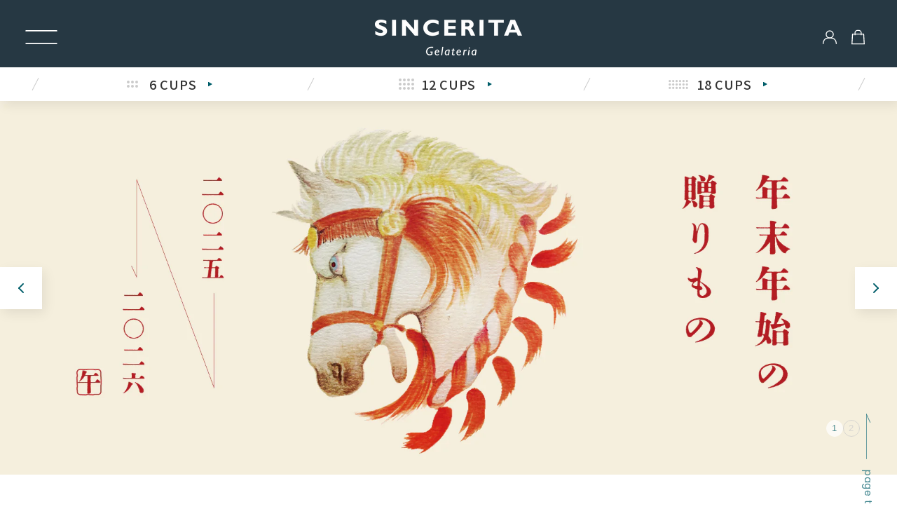

--- FILE ---
content_type: text/html; charset=utf-8
request_url: https://shop.sincerita.jp/
body_size: 36574
content:
<!doctype html>
<html class="no-js" lang="ja">
  <head>
    <meta name="google-site-verification" content="JtXTPi42tiILQvTnUuC5xRfzLeRzaAEf5eNyRYIWCFI" />
    <meta charset="utf-8">
    <meta http-equiv="X-UA-Compatible" content="IE=edge">
    <meta name="viewport" content="width=device-width,initial-scale=1">
    <meta name="theme-color" content="">
    <link rel="canonical" href="https://shop.sincerita.jp/"><link rel="icon" type="image/png" href="//shop.sincerita.jp/cdn/shop/files/22955dd0a761aa780326b63ec8badd32_f84ca00d-8f8d-4b55-ba52-6c160d993f8a.jpg?crop=center&height=32&v=1717584266&width=32"><link rel="preconnect" href="https://fonts.shopifycdn.com" crossorigin><title>
      Gelateria SINCERITA online shop
</title>

    
      <meta name="description" content="お店の味を全国へ。 職人たちが日々、手作りした旬の果物を使ったソルベや新鮮なミルクを使ったジェラートを全国へお届けします。">
    

    
    

    

<meta property="og:site_name" content="Gelateria SINCERITA">
<meta property="og:url" content="https://shop.sincerita.jp/">
<meta property="og:title" content="Gelateria SINCERITA online shop">
<meta property="og:type" content="website">
<meta property="og:description" content="お店の味を全国へ。 職人たちが日々、手作りした旬の果物を使ったソルベや新鮮なミルクを使ったジェラートを全国へお届けします。"><meta property="og:image" content="http://shop.sincerita.jp/cdn/shop/files/180324_0240_d231a736-efa0-4605-a3d7-9c48e25aba65.jpg?v=1716521935">
  <meta property="og:image:secure_url" content="https://shop.sincerita.jp/cdn/shop/files/180324_0240_d231a736-efa0-4605-a3d7-9c48e25aba65.jpg?v=1716521935">
  <meta property="og:image:width" content="1200">
  <meta property="og:image:height" content="800"><meta name="twitter:card" content="summary_large_image">
<meta name="twitter:title" content="Gelateria SINCERITA online shop">
<meta name="twitter:description" content="お店の味を全国へ。 職人たちが日々、手作りした旬の果物を使ったソルベや新鮮なミルクを使ったジェラートを全国へお届けします。">


    <script src="//shop.sincerita.jp/cdn/shop/t/34/assets/constants.js?v=58251544750838685771744597932" defer="defer"></script>
    <script src="//shop.sincerita.jp/cdn/shop/t/34/assets/pubsub.js?v=158357773527763999511744597932" defer="defer"></script>
    <script src="//shop.sincerita.jp/cdn/shop/t/34/assets/global.js?v=37284204640041572741744597932" defer="defer"></script><script src="//shop.sincerita.jp/cdn/shop/t/34/assets/animations.js?v=88693664871331136111744597932" defer="defer"></script><script>window.performance && window.performance.mark && window.performance.mark('shopify.content_for_header.start');</script><meta name="facebook-domain-verification" content="ywsh6tluue9z916bt3o6hh9ncmzc8s">
<meta id="shopify-digital-wallet" name="shopify-digital-wallet" content="/68693524699/digital_wallets/dialog">
<script async="async" src="/checkouts/internal/preloads.js?locale=ja-JP"></script>
<script id="shopify-features" type="application/json">{"accessToken":"662591cf80109d6d80192d19e29710cf","betas":["rich-media-storefront-analytics"],"domain":"shop.sincerita.jp","predictiveSearch":false,"shopId":68693524699,"locale":"ja"}</script>
<script>var Shopify = Shopify || {};
Shopify.shop = "sincerita.myshopify.com";
Shopify.locale = "ja";
Shopify.currency = {"active":"JPY","rate":"1.0"};
Shopify.country = "JP";
Shopify.theme = {"name":"2025クリスマスケーキ_お歳暮","id":150580494555,"schema_name":"Dawn","schema_version":"13.0.1","theme_store_id":null,"role":"main"};
Shopify.theme.handle = "null";
Shopify.theme.style = {"id":null,"handle":null};
Shopify.cdnHost = "shop.sincerita.jp/cdn";
Shopify.routes = Shopify.routes || {};
Shopify.routes.root = "/";</script>
<script type="module">!function(o){(o.Shopify=o.Shopify||{}).modules=!0}(window);</script>
<script>!function(o){function n(){var o=[];function n(){o.push(Array.prototype.slice.apply(arguments))}return n.q=o,n}var t=o.Shopify=o.Shopify||{};t.loadFeatures=n(),t.autoloadFeatures=n()}(window);</script>
<script id="shop-js-analytics" type="application/json">{"pageType":"index"}</script>
<script defer="defer" async type="module" src="//shop.sincerita.jp/cdn/shopifycloud/shop-js/modules/v2/client.init-shop-cart-sync_CHE6QNUr.ja.esm.js"></script>
<script defer="defer" async type="module" src="//shop.sincerita.jp/cdn/shopifycloud/shop-js/modules/v2/chunk.common_D98kRh4-.esm.js"></script>
<script defer="defer" async type="module" src="//shop.sincerita.jp/cdn/shopifycloud/shop-js/modules/v2/chunk.modal_BNwoMci-.esm.js"></script>
<script type="module">
  await import("//shop.sincerita.jp/cdn/shopifycloud/shop-js/modules/v2/client.init-shop-cart-sync_CHE6QNUr.ja.esm.js");
await import("//shop.sincerita.jp/cdn/shopifycloud/shop-js/modules/v2/chunk.common_D98kRh4-.esm.js");
await import("//shop.sincerita.jp/cdn/shopifycloud/shop-js/modules/v2/chunk.modal_BNwoMci-.esm.js");

  window.Shopify.SignInWithShop?.initShopCartSync?.({"fedCMEnabled":true,"windoidEnabled":true});

</script>
<script id="__st">var __st={"a":68693524699,"offset":32400,"reqid":"d8320ab6-0ea4-4a11-86e5-60eb766dab5e-1769680334","pageurl":"shop.sincerita.jp\/","u":"9d3ac66b84a4","p":"home"};</script>
<script>window.ShopifyPaypalV4VisibilityTracking = true;</script>
<script id="captcha-bootstrap">!function(){'use strict';const t='contact',e='account',n='new_comment',o=[[t,t],['blogs',n],['comments',n],[t,'customer']],c=[[e,'customer_login'],[e,'guest_login'],[e,'recover_customer_password'],[e,'create_customer']],r=t=>t.map((([t,e])=>`form[action*='/${t}']:not([data-nocaptcha='true']) input[name='form_type'][value='${e}']`)).join(','),a=t=>()=>t?[...document.querySelectorAll(t)].map((t=>t.form)):[];function s(){const t=[...o],e=r(t);return a(e)}const i='password',u='form_key',d=['recaptcha-v3-token','g-recaptcha-response','h-captcha-response',i],f=()=>{try{return window.sessionStorage}catch{return}},m='__shopify_v',_=t=>t.elements[u];function p(t,e,n=!1){try{const o=window.sessionStorage,c=JSON.parse(o.getItem(e)),{data:r}=function(t){const{data:e,action:n}=t;return t[m]||n?{data:e,action:n}:{data:t,action:n}}(c);for(const[e,n]of Object.entries(r))t.elements[e]&&(t.elements[e].value=n);n&&o.removeItem(e)}catch(o){console.error('form repopulation failed',{error:o})}}const l='form_type',E='cptcha';function T(t){t.dataset[E]=!0}const w=window,h=w.document,L='Shopify',v='ce_forms',y='captcha';let A=!1;((t,e)=>{const n=(g='f06e6c50-85a8-45c8-87d0-21a2b65856fe',I='https://cdn.shopify.com/shopifycloud/storefront-forms-hcaptcha/ce_storefront_forms_captcha_hcaptcha.v1.5.2.iife.js',D={infoText:'hCaptchaによる保護',privacyText:'プライバシー',termsText:'利用規約'},(t,e,n)=>{const o=w[L][v],c=o.bindForm;if(c)return c(t,g,e,D).then(n);var r;o.q.push([[t,g,e,D],n]),r=I,A||(h.body.append(Object.assign(h.createElement('script'),{id:'captcha-provider',async:!0,src:r})),A=!0)});var g,I,D;w[L]=w[L]||{},w[L][v]=w[L][v]||{},w[L][v].q=[],w[L][y]=w[L][y]||{},w[L][y].protect=function(t,e){n(t,void 0,e),T(t)},Object.freeze(w[L][y]),function(t,e,n,w,h,L){const[v,y,A,g]=function(t,e,n){const i=e?o:[],u=t?c:[],d=[...i,...u],f=r(d),m=r(i),_=r(d.filter((([t,e])=>n.includes(e))));return[a(f),a(m),a(_),s()]}(w,h,L),I=t=>{const e=t.target;return e instanceof HTMLFormElement?e:e&&e.form},D=t=>v().includes(t);t.addEventListener('submit',(t=>{const e=I(t);if(!e)return;const n=D(e)&&!e.dataset.hcaptchaBound&&!e.dataset.recaptchaBound,o=_(e),c=g().includes(e)&&(!o||!o.value);(n||c)&&t.preventDefault(),c&&!n&&(function(t){try{if(!f())return;!function(t){const e=f();if(!e)return;const n=_(t);if(!n)return;const o=n.value;o&&e.removeItem(o)}(t);const e=Array.from(Array(32),(()=>Math.random().toString(36)[2])).join('');!function(t,e){_(t)||t.append(Object.assign(document.createElement('input'),{type:'hidden',name:u})),t.elements[u].value=e}(t,e),function(t,e){const n=f();if(!n)return;const o=[...t.querySelectorAll(`input[type='${i}']`)].map((({name:t})=>t)),c=[...d,...o],r={};for(const[a,s]of new FormData(t).entries())c.includes(a)||(r[a]=s);n.setItem(e,JSON.stringify({[m]:1,action:t.action,data:r}))}(t,e)}catch(e){console.error('failed to persist form',e)}}(e),e.submit())}));const S=(t,e)=>{t&&!t.dataset[E]&&(n(t,e.some((e=>e===t))),T(t))};for(const o of['focusin','change'])t.addEventListener(o,(t=>{const e=I(t);D(e)&&S(e,y())}));const B=e.get('form_key'),M=e.get(l),P=B&&M;t.addEventListener('DOMContentLoaded',(()=>{const t=y();if(P)for(const e of t)e.elements[l].value===M&&p(e,B);[...new Set([...A(),...v().filter((t=>'true'===t.dataset.shopifyCaptcha))])].forEach((e=>S(e,t)))}))}(h,new URLSearchParams(w.location.search),n,t,e,['guest_login'])})(!0,!0)}();</script>
<script integrity="sha256-4kQ18oKyAcykRKYeNunJcIwy7WH5gtpwJnB7kiuLZ1E=" data-source-attribution="shopify.loadfeatures" defer="defer" src="//shop.sincerita.jp/cdn/shopifycloud/storefront/assets/storefront/load_feature-a0a9edcb.js" crossorigin="anonymous"></script>
<script data-source-attribution="shopify.dynamic_checkout.dynamic.init">var Shopify=Shopify||{};Shopify.PaymentButton=Shopify.PaymentButton||{isStorefrontPortableWallets:!0,init:function(){window.Shopify.PaymentButton.init=function(){};var t=document.createElement("script");t.src="https://shop.sincerita.jp/cdn/shopifycloud/portable-wallets/latest/portable-wallets.ja.js",t.type="module",document.head.appendChild(t)}};
</script>
<script data-source-attribution="shopify.dynamic_checkout.buyer_consent">
  function portableWalletsHideBuyerConsent(e){var t=document.getElementById("shopify-buyer-consent"),n=document.getElementById("shopify-subscription-policy-button");t&&n&&(t.classList.add("hidden"),t.setAttribute("aria-hidden","true"),n.removeEventListener("click",e))}function portableWalletsShowBuyerConsent(e){var t=document.getElementById("shopify-buyer-consent"),n=document.getElementById("shopify-subscription-policy-button");t&&n&&(t.classList.remove("hidden"),t.removeAttribute("aria-hidden"),n.addEventListener("click",e))}window.Shopify?.PaymentButton&&(window.Shopify.PaymentButton.hideBuyerConsent=portableWalletsHideBuyerConsent,window.Shopify.PaymentButton.showBuyerConsent=portableWalletsShowBuyerConsent);
</script>
<script data-source-attribution="shopify.dynamic_checkout.cart.bootstrap">document.addEventListener("DOMContentLoaded",(function(){function t(){return document.querySelector("shopify-accelerated-checkout-cart, shopify-accelerated-checkout")}if(t())Shopify.PaymentButton.init();else{new MutationObserver((function(e,n){t()&&(Shopify.PaymentButton.init(),n.disconnect())})).observe(document.body,{childList:!0,subtree:!0})}}));
</script>
<script id="sections-script" data-sections="header" defer="defer" src="//shop.sincerita.jp/cdn/shop/t/34/compiled_assets/scripts.js?v=3422"></script>
<script>window.performance && window.performance.mark && window.performance.mark('shopify.content_for_header.end');</script>


    <style data-shopify>
      @font-face {
  font-family: Assistant;
  font-weight: 400;
  font-style: normal;
  font-display: swap;
  src: url("//shop.sincerita.jp/cdn/fonts/assistant/assistant_n4.9120912a469cad1cc292572851508ca49d12e768.woff2") format("woff2"),
       url("//shop.sincerita.jp/cdn/fonts/assistant/assistant_n4.6e9875ce64e0fefcd3f4446b7ec9036b3ddd2985.woff") format("woff");
}

      @font-face {
  font-family: Assistant;
  font-weight: 700;
  font-style: normal;
  font-display: swap;
  src: url("//shop.sincerita.jp/cdn/fonts/assistant/assistant_n7.bf44452348ec8b8efa3aa3068825305886b1c83c.woff2") format("woff2"),
       url("//shop.sincerita.jp/cdn/fonts/assistant/assistant_n7.0c887fee83f6b3bda822f1150b912c72da0f7b64.woff") format("woff");
}

      
      
      @font-face {
  font-family: Assistant;
  font-weight: 400;
  font-style: normal;
  font-display: swap;
  src: url("//shop.sincerita.jp/cdn/fonts/assistant/assistant_n4.9120912a469cad1cc292572851508ca49d12e768.woff2") format("woff2"),
       url("//shop.sincerita.jp/cdn/fonts/assistant/assistant_n4.6e9875ce64e0fefcd3f4446b7ec9036b3ddd2985.woff") format("woff");
}


      
        :root,
        .color-background-1 {
          --color-background: 255,255,255;
        
          --gradient-background: #ffffff;
        

        

        --color-foreground: 18,18,18;
        --color-background-contrast: 191,191,191;
        --color-shadow: 18,18,18;
        --color-button: 18,18,18;
        --color-button-text: 255,255,255;
        --color-secondary-button: 255,255,255;
        --color-secondary-button-text: 18,18,18;
        --color-link: 18,18,18;
        --color-badge-foreground: 18,18,18;
        --color-badge-background: 255,255,255;
        --color-badge-border: 18,18,18;
        --payment-terms-background-color: rgb(255 255 255);
      }
      
        
        .color-background-2 {
          --color-background: 243,243,243;
        
          --gradient-background: #f3f3f3;
        

        

        --color-foreground: 18,18,18;
        --color-background-contrast: 179,179,179;
        --color-shadow: 18,18,18;
        --color-button: 18,18,18;
        --color-button-text: 243,243,243;
        --color-secondary-button: 243,243,243;
        --color-secondary-button-text: 18,18,18;
        --color-link: 18,18,18;
        --color-badge-foreground: 18,18,18;
        --color-badge-background: 243,243,243;
        --color-badge-border: 18,18,18;
        --payment-terms-background-color: rgb(243 243 243);
      }
      
        
        .color-inverse {
          --color-background: 38,56,67;
        
          --gradient-background: #263843;
        

        

        --color-foreground: 255,255,255;
        --color-background-contrast: 47,70,83;
        --color-shadow: 18,18,18;
        --color-button: 255,255,255;
        --color-button-text: 0,0,0;
        --color-secondary-button: 38,56,67;
        --color-secondary-button-text: 255,255,255;
        --color-link: 255,255,255;
        --color-badge-foreground: 255,255,255;
        --color-badge-background: 38,56,67;
        --color-badge-border: 255,255,255;
        --payment-terms-background-color: rgb(38 56 67);
      }
      
        
        .color-accent-1 {
          --color-background: 18,18,18;
        
          --gradient-background: #121212;
        

        

        --color-foreground: 255,255,255;
        --color-background-contrast: 146,146,146;
        --color-shadow: 18,18,18;
        --color-button: 255,255,255;
        --color-button-text: 18,18,18;
        --color-secondary-button: 18,18,18;
        --color-secondary-button-text: 255,255,255;
        --color-link: 255,255,255;
        --color-badge-foreground: 255,255,255;
        --color-badge-background: 18,18,18;
        --color-badge-border: 255,255,255;
        --payment-terms-background-color: rgb(18 18 18);
      }
      
        
        .color-accent-2 {
          --color-background: 51,79,180;
        
          --gradient-background: #334fb4;
        

        

        --color-foreground: 255,255,255;
        --color-background-contrast: 23,35,81;
        --color-shadow: 18,18,18;
        --color-button: 255,255,255;
        --color-button-text: 51,79,180;
        --color-secondary-button: 51,79,180;
        --color-secondary-button-text: 255,255,255;
        --color-link: 255,255,255;
        --color-badge-foreground: 255,255,255;
        --color-badge-background: 51,79,180;
        --color-badge-border: 255,255,255;
        --payment-terms-background-color: rgb(51 79 180);
      }
      

      body, .color-background-1, .color-background-2, .color-inverse, .color-accent-1, .color-accent-2 {
        color: #fff;
        background-color: rgb(var(--color-background));
      }

      :root {
        --font-body-family: Assistant, sans-serif;
        --font-body-style: normal;
        --font-body-weight: 400;
        --font-body-weight-bold: 700;

        --font-heading-family: Assistant, sans-serif;
        --font-heading-style: normal;
        --font-heading-weight: 400;

        --font-body-scale: 1.0;
        --font-heading-scale: 1.0;

        --media-padding: px;
        --media-border-opacity: 0.05;
        --media-border-width: 1px;
        --media-radius: 0px;
        --media-shadow-opacity: 0.0;
        --media-shadow-horizontal-offset: 0px;
        --media-shadow-vertical-offset: 4px;
        --media-shadow-blur-radius: 5px;
        --media-shadow-visible: 0;

        --page-width: 130rem;
        --page-width-margin: 0rem;

        --product-card-image-padding: 0.0rem;
        --product-card-corner-radius: 0.0rem;
        --product-card-text-alignment: left;
        --product-card-border-width: 0.0rem;
        --product-card-border-opacity: 0.1;
        --product-card-shadow-opacity: 0.0;
        --product-card-shadow-visible: 0;
        --product-card-shadow-horizontal-offset: 0.0rem;
        --product-card-shadow-vertical-offset: 0.4rem;
        --product-card-shadow-blur-radius: 0.5rem;

        --collection-card-image-padding: 0.0rem;
        --collection-card-corner-radius: 0.0rem;
        --collection-card-text-alignment: left;
        --collection-card-border-width: 0.0rem;
        --collection-card-border-opacity: 0.1;
        --collection-card-shadow-opacity: 0.0;
        --collection-card-shadow-visible: 0;
        --collection-card-shadow-horizontal-offset: 0.0rem;
        --collection-card-shadow-vertical-offset: 0.4rem;
        --collection-card-shadow-blur-radius: 0.5rem;

        --blog-card-image-padding: 0.0rem;
        --blog-card-corner-radius: 0.0rem;
        --blog-card-text-alignment: left;
        --blog-card-border-width: 0.0rem;
        --blog-card-border-opacity: 0.1;
        --blog-card-shadow-opacity: 0.0;
        --blog-card-shadow-visible: 0;
        --blog-card-shadow-horizontal-offset: 0.0rem;
        --blog-card-shadow-vertical-offset: 0.4rem;
        --blog-card-shadow-blur-radius: 0.5rem;

        --badge-corner-radius: 4.0rem;

        --popup-border-width: 1px;
        --popup-border-opacity: 0.1;
        --popup-corner-radius: 0px;
        --popup-shadow-opacity: 0.05;
        --popup-shadow-horizontal-offset: 0px;
        --popup-shadow-vertical-offset: 4px;
        --popup-shadow-blur-radius: 5px;

        --drawer-border-width: 1px;
        --drawer-border-opacity: 0.1;
        --drawer-shadow-opacity: 0.0;
        --drawer-shadow-horizontal-offset: 0px;
        --drawer-shadow-vertical-offset: 4px;
        --drawer-shadow-blur-radius: 5px;

        --spacing-sections-desktop: 0px;
        --spacing-sections-mobile: 0px;

        --grid-desktop-vertical-spacing: 8px;
        --grid-desktop-horizontal-spacing: 8px;
        --grid-mobile-vertical-spacing: 4px;
        --grid-mobile-horizontal-spacing: 4px;

        --text-boxes-border-opacity: 0.1;
        --text-boxes-border-width: 0px;
        --text-boxes-radius: 0px;
        --text-boxes-shadow-opacity: 0.0;
        --text-boxes-shadow-visible: 0;
        --text-boxes-shadow-horizontal-offset: 0px;
        --text-boxes-shadow-vertical-offset: 4px;
        --text-boxes-shadow-blur-radius: 5px;

        --buttons-radius: 0px;
        --buttons-radius-outset: 0px;
        --buttons-border-width: 1px;
        --buttons-border-opacity: 1.0;
        --buttons-shadow-opacity: 0.0;
        --buttons-shadow-visible: 0;
        --buttons-shadow-horizontal-offset: 0px;
        --buttons-shadow-vertical-offset: 4px;
        --buttons-shadow-blur-radius: 5px;
        --buttons-border-offset: 0px;

        --inputs-radius: 0px;
        --inputs-border-width: 1px;
        --inputs-border-opacity: 0.55;
        --inputs-shadow-opacity: 0.0;
        --inputs-shadow-horizontal-offset: 0px;
        --inputs-margin-offset: 0px;
        --inputs-shadow-vertical-offset: 4px;
        --inputs-shadow-blur-radius: 5px;
        --inputs-radius-outset: 0px;

        --variant-pills-radius: 40px;
        --variant-pills-border-width: 1px;
        --variant-pills-border-opacity: 0.55;
        --variant-pills-shadow-opacity: 0.0;
        --variant-pills-shadow-horizontal-offset: 0px;
        --variant-pills-shadow-vertical-offset: 4px;
        --variant-pills-shadow-blur-radius: 5px;
      }

      *,
      *::before,
      *::after {
        box-sizing: inherit;
      }

      html {
        box-sizing: border-box;
        font-size: calc(var(--font-body-scale) * 62.5%);
        height: 100%;
      }

      body {
        display: grid;
        grid-template-rows: auto auto 1fr auto;
        grid-template-columns: 100%;
        min-height: 100%;
        margin: 0;
        font-size: 1.5rem;
        letter-spacing: 0.06rem;
        line-height: calc(1 + 0.8 / var(--font-body-scale));
        font-family: var(--font-body-family);
        font-style: var(--font-body-style);
        font-weight: var(--font-body-weight);
      }

      @media screen and (min-width: 750px) {
        body {
          font-size: 1.6rem;
        }
      }
    </style>

    <link rel="preconnect" href="https://fonts.googleapis.com">
    <link rel="preconnect" href="https://fonts.gstatic.com" crossorigin>
    <link href="https://fonts.googleapis.com/css2?family=Noto+Sans+JP:wght@100..900&family=Roboto:wght@300;400;500&family=Noto+Serif+JP&family=Oswald&family=Poppins:wght@200;400;500&display=swap" rel="stylesheet">
    
    <link href="//shop.sincerita.jp/cdn/shop/t/34/assets/base.css?v=68651442549364935631744597932" rel="stylesheet" type="text/css" media="all" />
    <link href="//shop.sincerita.jp/cdn/shop/t/34/assets/custom.css?v=97489054977137466171744597932" rel="stylesheet" type="text/css" media="all" />
<link rel="preload" as="font" href="//shop.sincerita.jp/cdn/fonts/assistant/assistant_n4.9120912a469cad1cc292572851508ca49d12e768.woff2" type="font/woff2" crossorigin><link rel="preload" as="font" href="//shop.sincerita.jp/cdn/fonts/assistant/assistant_n4.9120912a469cad1cc292572851508ca49d12e768.woff2" type="font/woff2" crossorigin><link
        rel="stylesheet"
        href="//shop.sincerita.jp/cdn/shop/t/34/assets/component-predictive-search.css?v=118923337488134913561744597932"
        media="print"
        onload="this.media='all'"
      ><script>
      document.documentElement.className = document.documentElement.className.replace('no-js', 'js');
      if (Shopify.designMode) {
        document.documentElement.classList.add('shopify-design-mode');
      }
    </script>

    <script type="text/javascript">
    (function(c,l,a,r,i,t,y){
        c[a]=c[a]||function(){(c[a].q=c[a].q||[]).push(arguments)};
        t=l.createElement(r);t.async=1;t.src="https://www.clarity.ms/tag/"+i;
        y=l.getElementsByTagName(r)[0];y.parentNode.insertBefore(t,y);
    })(window, document, "clarity", "script", "mkikgjps5u");
</script>
    
  <!-- BEGIN app block: shopify://apps/bundle-builder-kitenzo/blocks/bundle-page-redirect/78802baf-205d-4d1d-908c-fae911f24e36 -->


<!-- END app block --><link href="https://monorail-edge.shopifysvc.com" rel="dns-prefetch">
<script>(function(){if ("sendBeacon" in navigator && "performance" in window) {try {var session_token_from_headers = performance.getEntriesByType('navigation')[0].serverTiming.find(x => x.name == '_s').description;} catch {var session_token_from_headers = undefined;}var session_cookie_matches = document.cookie.match(/_shopify_s=([^;]*)/);var session_token_from_cookie = session_cookie_matches && session_cookie_matches.length === 2 ? session_cookie_matches[1] : "";var session_token = session_token_from_headers || session_token_from_cookie || "";function handle_abandonment_event(e) {var entries = performance.getEntries().filter(function(entry) {return /monorail-edge.shopifysvc.com/.test(entry.name);});if (!window.abandonment_tracked && entries.length === 0) {window.abandonment_tracked = true;var currentMs = Date.now();var navigation_start = performance.timing.navigationStart;var payload = {shop_id: 68693524699,url: window.location.href,navigation_start,duration: currentMs - navigation_start,session_token,page_type: "index"};window.navigator.sendBeacon("https://monorail-edge.shopifysvc.com/v1/produce", JSON.stringify({schema_id: "online_store_buyer_site_abandonment/1.1",payload: payload,metadata: {event_created_at_ms: currentMs,event_sent_at_ms: currentMs}}));}}window.addEventListener('pagehide', handle_abandonment_event);}}());</script>
<script id="web-pixels-manager-setup">(function e(e,d,r,n,o){if(void 0===o&&(o={}),!Boolean(null===(a=null===(i=window.Shopify)||void 0===i?void 0:i.analytics)||void 0===a?void 0:a.replayQueue)){var i,a;window.Shopify=window.Shopify||{};var t=window.Shopify;t.analytics=t.analytics||{};var s=t.analytics;s.replayQueue=[],s.publish=function(e,d,r){return s.replayQueue.push([e,d,r]),!0};try{self.performance.mark("wpm:start")}catch(e){}var l=function(){var e={modern:/Edge?\/(1{2}[4-9]|1[2-9]\d|[2-9]\d{2}|\d{4,})\.\d+(\.\d+|)|Firefox\/(1{2}[4-9]|1[2-9]\d|[2-9]\d{2}|\d{4,})\.\d+(\.\d+|)|Chrom(ium|e)\/(9{2}|\d{3,})\.\d+(\.\d+|)|(Maci|X1{2}).+ Version\/(15\.\d+|(1[6-9]|[2-9]\d|\d{3,})\.\d+)([,.]\d+|)( \(\w+\)|)( Mobile\/\w+|) Safari\/|Chrome.+OPR\/(9{2}|\d{3,})\.\d+\.\d+|(CPU[ +]OS|iPhone[ +]OS|CPU[ +]iPhone|CPU IPhone OS|CPU iPad OS)[ +]+(15[._]\d+|(1[6-9]|[2-9]\d|\d{3,})[._]\d+)([._]\d+|)|Android:?[ /-](13[3-9]|1[4-9]\d|[2-9]\d{2}|\d{4,})(\.\d+|)(\.\d+|)|Android.+Firefox\/(13[5-9]|1[4-9]\d|[2-9]\d{2}|\d{4,})\.\d+(\.\d+|)|Android.+Chrom(ium|e)\/(13[3-9]|1[4-9]\d|[2-9]\d{2}|\d{4,})\.\d+(\.\d+|)|SamsungBrowser\/([2-9]\d|\d{3,})\.\d+/,legacy:/Edge?\/(1[6-9]|[2-9]\d|\d{3,})\.\d+(\.\d+|)|Firefox\/(5[4-9]|[6-9]\d|\d{3,})\.\d+(\.\d+|)|Chrom(ium|e)\/(5[1-9]|[6-9]\d|\d{3,})\.\d+(\.\d+|)([\d.]+$|.*Safari\/(?![\d.]+ Edge\/[\d.]+$))|(Maci|X1{2}).+ Version\/(10\.\d+|(1[1-9]|[2-9]\d|\d{3,})\.\d+)([,.]\d+|)( \(\w+\)|)( Mobile\/\w+|) Safari\/|Chrome.+OPR\/(3[89]|[4-9]\d|\d{3,})\.\d+\.\d+|(CPU[ +]OS|iPhone[ +]OS|CPU[ +]iPhone|CPU IPhone OS|CPU iPad OS)[ +]+(10[._]\d+|(1[1-9]|[2-9]\d|\d{3,})[._]\d+)([._]\d+|)|Android:?[ /-](13[3-9]|1[4-9]\d|[2-9]\d{2}|\d{4,})(\.\d+|)(\.\d+|)|Mobile Safari.+OPR\/([89]\d|\d{3,})\.\d+\.\d+|Android.+Firefox\/(13[5-9]|1[4-9]\d|[2-9]\d{2}|\d{4,})\.\d+(\.\d+|)|Android.+Chrom(ium|e)\/(13[3-9]|1[4-9]\d|[2-9]\d{2}|\d{4,})\.\d+(\.\d+|)|Android.+(UC? ?Browser|UCWEB|U3)[ /]?(15\.([5-9]|\d{2,})|(1[6-9]|[2-9]\d|\d{3,})\.\d+)\.\d+|SamsungBrowser\/(5\.\d+|([6-9]|\d{2,})\.\d+)|Android.+MQ{2}Browser\/(14(\.(9|\d{2,})|)|(1[5-9]|[2-9]\d|\d{3,})(\.\d+|))(\.\d+|)|K[Aa][Ii]OS\/(3\.\d+|([4-9]|\d{2,})\.\d+)(\.\d+|)/},d=e.modern,r=e.legacy,n=navigator.userAgent;return n.match(d)?"modern":n.match(r)?"legacy":"unknown"}(),u="modern"===l?"modern":"legacy",c=(null!=n?n:{modern:"",legacy:""})[u],f=function(e){return[e.baseUrl,"/wpm","/b",e.hashVersion,"modern"===e.buildTarget?"m":"l",".js"].join("")}({baseUrl:d,hashVersion:r,buildTarget:u}),m=function(e){var d=e.version,r=e.bundleTarget,n=e.surface,o=e.pageUrl,i=e.monorailEndpoint;return{emit:function(e){var a=e.status,t=e.errorMsg,s=(new Date).getTime(),l=JSON.stringify({metadata:{event_sent_at_ms:s},events:[{schema_id:"web_pixels_manager_load/3.1",payload:{version:d,bundle_target:r,page_url:o,status:a,surface:n,error_msg:t},metadata:{event_created_at_ms:s}}]});if(!i)return console&&console.warn&&console.warn("[Web Pixels Manager] No Monorail endpoint provided, skipping logging."),!1;try{return self.navigator.sendBeacon.bind(self.navigator)(i,l)}catch(e){}var u=new XMLHttpRequest;try{return u.open("POST",i,!0),u.setRequestHeader("Content-Type","text/plain"),u.send(l),!0}catch(e){return console&&console.warn&&console.warn("[Web Pixels Manager] Got an unhandled error while logging to Monorail."),!1}}}}({version:r,bundleTarget:l,surface:e.surface,pageUrl:self.location.href,monorailEndpoint:e.monorailEndpoint});try{o.browserTarget=l,function(e){var d=e.src,r=e.async,n=void 0===r||r,o=e.onload,i=e.onerror,a=e.sri,t=e.scriptDataAttributes,s=void 0===t?{}:t,l=document.createElement("script"),u=document.querySelector("head"),c=document.querySelector("body");if(l.async=n,l.src=d,a&&(l.integrity=a,l.crossOrigin="anonymous"),s)for(var f in s)if(Object.prototype.hasOwnProperty.call(s,f))try{l.dataset[f]=s[f]}catch(e){}if(o&&l.addEventListener("load",o),i&&l.addEventListener("error",i),u)u.appendChild(l);else{if(!c)throw new Error("Did not find a head or body element to append the script");c.appendChild(l)}}({src:f,async:!0,onload:function(){if(!function(){var e,d;return Boolean(null===(d=null===(e=window.Shopify)||void 0===e?void 0:e.analytics)||void 0===d?void 0:d.initialized)}()){var d=window.webPixelsManager.init(e)||void 0;if(d){var r=window.Shopify.analytics;r.replayQueue.forEach((function(e){var r=e[0],n=e[1],o=e[2];d.publishCustomEvent(r,n,o)})),r.replayQueue=[],r.publish=d.publishCustomEvent,r.visitor=d.visitor,r.initialized=!0}}},onerror:function(){return m.emit({status:"failed",errorMsg:"".concat(f," has failed to load")})},sri:function(e){var d=/^sha384-[A-Za-z0-9+/=]+$/;return"string"==typeof e&&d.test(e)}(c)?c:"",scriptDataAttributes:o}),m.emit({status:"loading"})}catch(e){m.emit({status:"failed",errorMsg:(null==e?void 0:e.message)||"Unknown error"})}}})({shopId: 68693524699,storefrontBaseUrl: "https://shop.sincerita.jp",extensionsBaseUrl: "https://extensions.shopifycdn.com/cdn/shopifycloud/web-pixels-manager",monorailEndpoint: "https://monorail-edge.shopifysvc.com/unstable/produce_batch",surface: "storefront-renderer",enabledBetaFlags: ["2dca8a86"],webPixelsConfigList: [{"id":"466419931","configuration":"{\"config\":\"{\\\"pixel_id\\\":\\\"G-QM0FV62NE2\\\",\\\"gtag_events\\\":[{\\\"type\\\":\\\"purchase\\\",\\\"action_label\\\":\\\"G-QM0FV62NE2\\\"},{\\\"type\\\":\\\"page_view\\\",\\\"action_label\\\":\\\"G-QM0FV62NE2\\\"},{\\\"type\\\":\\\"view_item\\\",\\\"action_label\\\":\\\"G-QM0FV62NE2\\\"},{\\\"type\\\":\\\"search\\\",\\\"action_label\\\":\\\"G-QM0FV62NE2\\\"},{\\\"type\\\":\\\"add_to_cart\\\",\\\"action_label\\\":\\\"G-QM0FV62NE2\\\"},{\\\"type\\\":\\\"begin_checkout\\\",\\\"action_label\\\":\\\"G-QM0FV62NE2\\\"},{\\\"type\\\":\\\"add_payment_info\\\",\\\"action_label\\\":\\\"G-QM0FV62NE2\\\"}],\\\"enable_monitoring_mode\\\":false}\"}","eventPayloadVersion":"v1","runtimeContext":"OPEN","scriptVersion":"b2a88bafab3e21179ed38636efcd8a93","type":"APP","apiClientId":1780363,"privacyPurposes":[],"dataSharingAdjustments":{"protectedCustomerApprovalScopes":["read_customer_address","read_customer_email","read_customer_name","read_customer_personal_data","read_customer_phone"]}},{"id":"42893531","eventPayloadVersion":"1","runtimeContext":"LAX","scriptVersion":"1","type":"CUSTOM","privacyPurposes":["ANALYTICS","MARKETING","SALE_OF_DATA"],"name":"Clarityトラッキングコード"},{"id":"shopify-app-pixel","configuration":"{}","eventPayloadVersion":"v1","runtimeContext":"STRICT","scriptVersion":"0450","apiClientId":"shopify-pixel","type":"APP","privacyPurposes":["ANALYTICS","MARKETING"]},{"id":"shopify-custom-pixel","eventPayloadVersion":"v1","runtimeContext":"LAX","scriptVersion":"0450","apiClientId":"shopify-pixel","type":"CUSTOM","privacyPurposes":["ANALYTICS","MARKETING"]}],isMerchantRequest: false,initData: {"shop":{"name":"Gelateria SINCERITA","paymentSettings":{"currencyCode":"JPY"},"myshopifyDomain":"sincerita.myshopify.com","countryCode":"JP","storefrontUrl":"https:\/\/shop.sincerita.jp"},"customer":null,"cart":null,"checkout":null,"productVariants":[],"purchasingCompany":null},},"https://shop.sincerita.jp/cdn","1d2a099fw23dfb22ep557258f5m7a2edbae",{"modern":"","legacy":""},{"shopId":"68693524699","storefrontBaseUrl":"https:\/\/shop.sincerita.jp","extensionBaseUrl":"https:\/\/extensions.shopifycdn.com\/cdn\/shopifycloud\/web-pixels-manager","surface":"storefront-renderer","enabledBetaFlags":"[\"2dca8a86\"]","isMerchantRequest":"false","hashVersion":"1d2a099fw23dfb22ep557258f5m7a2edbae","publish":"custom","events":"[[\"page_viewed\",{}]]"});</script><script>
  window.ShopifyAnalytics = window.ShopifyAnalytics || {};
  window.ShopifyAnalytics.meta = window.ShopifyAnalytics.meta || {};
  window.ShopifyAnalytics.meta.currency = 'JPY';
  var meta = {"page":{"pageType":"home","requestId":"d8320ab6-0ea4-4a11-86e5-60eb766dab5e-1769680334"}};
  for (var attr in meta) {
    window.ShopifyAnalytics.meta[attr] = meta[attr];
  }
</script>
<script class="analytics">
  (function () {
    var customDocumentWrite = function(content) {
      var jquery = null;

      if (window.jQuery) {
        jquery = window.jQuery;
      } else if (window.Checkout && window.Checkout.$) {
        jquery = window.Checkout.$;
      }

      if (jquery) {
        jquery('body').append(content);
      }
    };

    var hasLoggedConversion = function(token) {
      if (token) {
        return document.cookie.indexOf('loggedConversion=' + token) !== -1;
      }
      return false;
    }

    var setCookieIfConversion = function(token) {
      if (token) {
        var twoMonthsFromNow = new Date(Date.now());
        twoMonthsFromNow.setMonth(twoMonthsFromNow.getMonth() + 2);

        document.cookie = 'loggedConversion=' + token + '; expires=' + twoMonthsFromNow;
      }
    }

    var trekkie = window.ShopifyAnalytics.lib = window.trekkie = window.trekkie || [];
    if (trekkie.integrations) {
      return;
    }
    trekkie.methods = [
      'identify',
      'page',
      'ready',
      'track',
      'trackForm',
      'trackLink'
    ];
    trekkie.factory = function(method) {
      return function() {
        var args = Array.prototype.slice.call(arguments);
        args.unshift(method);
        trekkie.push(args);
        return trekkie;
      };
    };
    for (var i = 0; i < trekkie.methods.length; i++) {
      var key = trekkie.methods[i];
      trekkie[key] = trekkie.factory(key);
    }
    trekkie.load = function(config) {
      trekkie.config = config || {};
      trekkie.config.initialDocumentCookie = document.cookie;
      var first = document.getElementsByTagName('script')[0];
      var script = document.createElement('script');
      script.type = 'text/javascript';
      script.onerror = function(e) {
        var scriptFallback = document.createElement('script');
        scriptFallback.type = 'text/javascript';
        scriptFallback.onerror = function(error) {
                var Monorail = {
      produce: function produce(monorailDomain, schemaId, payload) {
        var currentMs = new Date().getTime();
        var event = {
          schema_id: schemaId,
          payload: payload,
          metadata: {
            event_created_at_ms: currentMs,
            event_sent_at_ms: currentMs
          }
        };
        return Monorail.sendRequest("https://" + monorailDomain + "/v1/produce", JSON.stringify(event));
      },
      sendRequest: function sendRequest(endpointUrl, payload) {
        // Try the sendBeacon API
        if (window && window.navigator && typeof window.navigator.sendBeacon === 'function' && typeof window.Blob === 'function' && !Monorail.isIos12()) {
          var blobData = new window.Blob([payload], {
            type: 'text/plain'
          });

          if (window.navigator.sendBeacon(endpointUrl, blobData)) {
            return true;
          } // sendBeacon was not successful

        } // XHR beacon

        var xhr = new XMLHttpRequest();

        try {
          xhr.open('POST', endpointUrl);
          xhr.setRequestHeader('Content-Type', 'text/plain');
          xhr.send(payload);
        } catch (e) {
          console.log(e);
        }

        return false;
      },
      isIos12: function isIos12() {
        return window.navigator.userAgent.lastIndexOf('iPhone; CPU iPhone OS 12_') !== -1 || window.navigator.userAgent.lastIndexOf('iPad; CPU OS 12_') !== -1;
      }
    };
    Monorail.produce('monorail-edge.shopifysvc.com',
      'trekkie_storefront_load_errors/1.1',
      {shop_id: 68693524699,
      theme_id: 150580494555,
      app_name: "storefront",
      context_url: window.location.href,
      source_url: "//shop.sincerita.jp/cdn/s/trekkie.storefront.a804e9514e4efded663580eddd6991fcc12b5451.min.js"});

        };
        scriptFallback.async = true;
        scriptFallback.src = '//shop.sincerita.jp/cdn/s/trekkie.storefront.a804e9514e4efded663580eddd6991fcc12b5451.min.js';
        first.parentNode.insertBefore(scriptFallback, first);
      };
      script.async = true;
      script.src = '//shop.sincerita.jp/cdn/s/trekkie.storefront.a804e9514e4efded663580eddd6991fcc12b5451.min.js';
      first.parentNode.insertBefore(script, first);
    };
    trekkie.load(
      {"Trekkie":{"appName":"storefront","development":false,"defaultAttributes":{"shopId":68693524699,"isMerchantRequest":null,"themeId":150580494555,"themeCityHash":"10043194027049368800","contentLanguage":"ja","currency":"JPY","eventMetadataId":"79ba47c1-db4d-4d38-8103-215e81c21ede"},"isServerSideCookieWritingEnabled":true,"monorailRegion":"shop_domain","enabledBetaFlags":["65f19447","b5387b81"]},"Session Attribution":{},"S2S":{"facebookCapiEnabled":false,"source":"trekkie-storefront-renderer","apiClientId":580111}}
    );

    var loaded = false;
    trekkie.ready(function() {
      if (loaded) return;
      loaded = true;

      window.ShopifyAnalytics.lib = window.trekkie;

      var originalDocumentWrite = document.write;
      document.write = customDocumentWrite;
      try { window.ShopifyAnalytics.merchantGoogleAnalytics.call(this); } catch(error) {};
      document.write = originalDocumentWrite;

      window.ShopifyAnalytics.lib.page(null,{"pageType":"home","requestId":"d8320ab6-0ea4-4a11-86e5-60eb766dab5e-1769680334","shopifyEmitted":true});

      var match = window.location.pathname.match(/checkouts\/(.+)\/(thank_you|post_purchase)/)
      var token = match? match[1]: undefined;
      if (!hasLoggedConversion(token)) {
        setCookieIfConversion(token);
        
      }
    });


        var eventsListenerScript = document.createElement('script');
        eventsListenerScript.async = true;
        eventsListenerScript.src = "//shop.sincerita.jp/cdn/shopifycloud/storefront/assets/shop_events_listener-3da45d37.js";
        document.getElementsByTagName('head')[0].appendChild(eventsListenerScript);

})();</script>
<script
  defer
  src="https://shop.sincerita.jp/cdn/shopifycloud/perf-kit/shopify-perf-kit-3.1.0.min.js"
  data-application="storefront-renderer"
  data-shop-id="68693524699"
  data-render-region="gcp-us-central1"
  data-page-type="index"
  data-theme-instance-id="150580494555"
  data-theme-name="Dawn"
  data-theme-version="13.0.1"
  data-monorail-region="shop_domain"
  data-resource-timing-sampling-rate="10"
  data-shs="true"
  data-shs-beacon="true"
  data-shs-export-with-fetch="true"
  data-shs-logs-sample-rate="1"
  data-shs-beacon-endpoint="https://shop.sincerita.jp/api/collect"
></script>
</head>

  <body class="gradient">
    <a class="skip-to-content-link button visually-hidden" href="#MainContent">
      コンテンツに進む
    </a><!-- BEGIN sections: header-group -->
<div id="shopify-section-sections--19442100502747__header" class="shopify-section shopify-section-group-header-group section-header"><link rel="stylesheet" href="//shop.sincerita.jp/cdn/shop/t/34/assets/component-list-menu.css?v=151968516119678728991744597932" media="print" onload="this.media='all'">
<link rel="stylesheet" href="//shop.sincerita.jp/cdn/shop/t/34/assets/component-search.css?v=123372273431818459991744597932" media="print" onload="this.media='all'">
<link rel="stylesheet" href="//shop.sincerita.jp/cdn/shop/t/34/assets/component-menu-drawer.css?v=85170387104997277661744597932" media="print" onload="this.media='all'">
<link rel="stylesheet" href="//shop.sincerita.jp/cdn/shop/t/34/assets/component-cart-notification.css?v=54116361853792938221744597932" media="print" onload="this.media='all'">
<link rel="stylesheet" href="//shop.sincerita.jp/cdn/shop/t/34/assets/component-cart-items.css?v=75235010760649872671744597932" media="print" onload="this.media='all'"><link rel="stylesheet" href="//shop.sincerita.jp/cdn/shop/t/34/assets/component-price.css?v=38774082018090859601744597932" media="print" onload="this.media='all'"><noscript><link href="//shop.sincerita.jp/cdn/shop/t/34/assets/component-list-menu.css?v=151968516119678728991744597932" rel="stylesheet" type="text/css" media="all" /></noscript>
<noscript><link href="//shop.sincerita.jp/cdn/shop/t/34/assets/component-search.css?v=123372273431818459991744597932" rel="stylesheet" type="text/css" media="all" /></noscript>
<noscript><link href="//shop.sincerita.jp/cdn/shop/t/34/assets/component-menu-drawer.css?v=85170387104997277661744597932" rel="stylesheet" type="text/css" media="all" /></noscript>
<noscript><link href="//shop.sincerita.jp/cdn/shop/t/34/assets/component-cart-notification.css?v=54116361853792938221744597932" rel="stylesheet" type="text/css" media="all" /></noscript>
<noscript><link href="//shop.sincerita.jp/cdn/shop/t/34/assets/component-cart-items.css?v=75235010760649872671744597932" rel="stylesheet" type="text/css" media="all" /></noscript>

<style>
  header-drawer {
    justify-self: start;
    margin-left: -1.2rem;
  }.menu-drawer-container {
    display: flex;
  }

  .list-menu {
    list-style: none;
    padding: 0;
    margin: 0;
  }

  .list-menu--inline {
    display: inline-flex;
    flex-wrap: wrap;
  }

  summary.list-menu__item {
    padding-right: 2.7rem;
  }

  .list-menu__item {
    display: flex;
    align-items: center;
    line-height: calc(1 + 0.3 / var(--font-body-scale));
  }

  .list-menu__item--link {
    text-decoration: none;
    padding-bottom: 1rem;
    padding-top: 1rem;
    line-height: calc(1 + 0.8 / var(--font-body-scale));
  }

  @media screen and (min-width: 750px) {
    .list-menu__item--link {
      padding-bottom: 0.5rem;
      padding-top: 0.5rem;
    }
  }
</style><style data-shopify>.header {
    padding: 10px 3rem 10px 3rem;
  }

  .section-header {
    position: sticky; /* This is for fixing a Safari z-index issue. PR #2147 */
    margin-bottom: 0px;
  }

  @media screen and (min-width: 750px) {
    .section-header {
      margin-bottom: 0px;
    }
  }

  @media screen and (min-width: 990px) {
    .header {
      padding-top: 20px;
      padding-bottom: 20px;
    }
  }</style><script src="//shop.sincerita.jp/cdn/shop/t/34/assets/details-disclosure.js?v=13653116266235556501744597932" defer="defer"></script>
<script src="//shop.sincerita.jp/cdn/shop/t/34/assets/details-modal.js?v=25581673532751508451744597932" defer="defer"></script>
<script src="//shop.sincerita.jp/cdn/shop/t/34/assets/cart-notification.js?v=133508293167896966491744597932" defer="defer"></script>
<script src="//shop.sincerita.jp/cdn/shop/t/34/assets/search-form.js?v=133129549252120666541744597932" defer="defer"></script><svg xmlns="http://www.w3.org/2000/svg" class="hidden">
  <symbol id="icon-search" viewbox="0 0 18 19" fill="none">
    <path fill-rule="evenodd" clip-rule="evenodd" d="M11.03 11.68A5.784 5.784 0 112.85 3.5a5.784 5.784 0 018.18 8.18zm.26 1.12a6.78 6.78 0 11.72-.7l5.4 5.4a.5.5 0 11-.71.7l-5.41-5.4z" fill="currentColor"/>
  </symbol>

  <symbol id="icon-reset" class="icon icon-close"  fill="none" viewBox="0 0 18 18" stroke="currentColor">
    <circle r="8.5" cy="9" cx="9" stroke-opacity="0.2"/>
    <path d="M6.82972 6.82915L1.17193 1.17097" stroke-linecap="round" stroke-linejoin="round" transform="translate(5 5)"/>
    <path d="M1.22896 6.88502L6.77288 1.11523" stroke-linecap="round" stroke-linejoin="round" transform="translate(5 5)"/>
  </symbol>

  <symbol id="icon-close" class="icon icon-close" fill="none" viewBox="0 0 18 17">
    <path d="M.865 15.978a.5.5 0 00.707.707l7.433-7.431 7.579 7.282a.501.501 0 00.846-.37.5.5 0 00-.153-.351L9.712 8.546l7.417-7.416a.5.5 0 10-.707-.708L8.991 7.853 1.413.573a.5.5 0 10-.693.72l7.563 7.268-7.418 7.417z" fill="currentColor"/>
  </symbol>
</svg><sticky-header data-sticky-type="always" class="header-wrapper color-inverse gradient"><header class="header header--middle-center header--mobile-center page-width drawer-menu header--has-menu header--has-social header--has-account">

<header-drawer data-breakpoint="desktop">
  <details id="Details-menu-drawer-container" class="menu-drawer-container">
    <summary
      class="header__icon header__icon--menu header__icon--summary link focus-inset"
      aria-label="メニュー"
    >
      <span class="hamburgermenu">
        
<svg xmlns="http://www.w3.org/2000/svg" class="icon icon-hamburger" width="48" height="20" viewBox="0 0 50 22">
  <g id="グループ_15" data-name="グループ 15" transform="translate(-1496 -83.5)">
    <line id="線_22" data-name="線 22" x2="48" transform="translate(1497 104.5)" fill="none" stroke="#fff" stroke-linecap="round" stroke-width="2"/>
    <line id="線_21" data-name="線 21" x2="48" transform="translate(1497 84.5)" fill="none" stroke="#fff" stroke-linecap="round" stroke-width="2"/>
  </g>
</svg>

        <svg
  xmlns="http://www.w3.org/2000/svg"
  aria-hidden="true"
  focusable="false"
  class="icon icon-close"
  fill="none"
  viewBox="0 0 18 17"
>
  <path d="M.865 15.978a.5.5 0 00.707.707l7.433-7.431 7.579 7.282a.501.501 0 00.846-.37.5.5 0 00-.153-.351L9.712 8.546l7.417-7.416a.5.5 0 10-.707-.708L8.991 7.853 1.413.573a.5.5 0 10-.693.72l7.563 7.268-7.418 7.417z" fill="currentColor">
</svg>

      </span>
    </summary>
    <div id="menu-drawer" class="gradient menu-drawer motion-reduce color-inverse">
      <div class="menu-drawer__inner-container">
        <div class="menu-drawer__navigation-container">
          <nav class="menu-drawer__navigation">
          
              <a
                href="/account/login"
                class="menu-drawer__account link focus-inset h5"
              >
                <!--ログイン-->
                ログイン／新規会員登録
                

 <svg xmlns="http://www.w3.org/2000/svg" class="icon icon-account" width="20.743" height="20.058" viewBox="0 0 20.743 20.058">
  <g id="グループ_112" data-name="グループ 112" transform="translate(0.096 0.168)">
    <g id="グループ_116" data-name="グループ 116" transform="translate(0 0)">
      <path id="楕円形_3" data-name="楕円形 3" d="M-1.032-7A5.975,5.975,0,0,1,4.937-1.032,5.975,5.975,0,0,1-1.032,4.937,5.975,5.975,0,0,1-7-1.032,5.975,5.975,0,0,1-1.032-7Zm0,10.567a4.6,4.6,0,0,0,4.6-4.6,4.6,4.6,0,0,0-4.6-4.6,4.6,4.6,0,0,0-4.6,4.6A4.6,4.6,0,0,0-1.032,3.567Z" transform="translate(11.307 6.832)" fill="#fff"/>
      <path id="パス_3" data-name="パス 3" d="M20.743,117.491h-1.37c0-3.926-1.9-8.121-7.24-8.121H8.61c-5.338,0-7.24,4.2-7.24,8.121H0C0,111.725,3.38,108,8.61,108h3.522C17.363,108,20.743,111.725,20.743,117.491Z" transform="translate(-0.096 -97.601)" fill="#fff"/>
    </g>
  </g>
</svg>

              </a>
            
            <ul class="menu-drawer__menu has-submenup list-menu" role="list"><li><details id="Details-menu-drawer-menu-item-1">
                      <summary
                        id="HeaderDrawer-商品カテゴリー"
                        class="menu-drawer__menu-item list-menu__item link link--text focus-inset"
                      >
                        商品カテゴリー
                        
    
<svg xmlns="http://www.w3.org/2000/svg" class="icon icon-arrow" width="8.16" height="4.663" viewBox="0 0 8.16 4.663">
  <g id="グループ_8233" data-name="グループ 8233" transform="translate(8.16) rotate(90)">
    <g id="グループ_125" data-name="グループ 125" transform="translate(0 0)">
      <g id="グループ_124" data-name="グループ 124">
        <path id="線_31" data-name="線 31" d="M.583,4.663a.581.581,0,0,0,.412-.171l3.5-3.5A.583.583,0,0,0,3.668.171l-3.5,3.5a.583.583,0,0,0,.412.995Z" transform="translate(0 3.497)" fill="#fff"/>
        <path id="線_32" data-name="線 32" d="M4.08,4.663a.583.583,0,0,0,.412-.995L.995.171A.583.583,0,0,0,.171.995l3.5,3.5A.581.581,0,0,0,4.08,4.663Z" fill="#fff"/>
      </g>
    </g>
  </g>
</svg>

                        <svg aria-hidden="true" focusable="false" class="icon icon-caret" viewBox="0 0 10 6">
  <path fill-rule="evenodd" clip-rule="evenodd" d="M9.354.646a.5.5 0 00-.708 0L5 4.293 1.354.646a.5.5 0 00-.708.708l4 4a.5.5 0 00.708 0l4-4a.5.5 0 000-.708z" fill="currentColor">
</svg>

                      </summary>
                      <div
                        id="link-商品カテゴリー"
                        class="menu-drawer__submenup has-submenup gradient motion-reduce"
                        tabindex="-1"
                      >
                        <div class="menu-drawer__inner-submenup">
                          <button class="menu-drawer__close-button link link--text focus-inset" aria-expanded="true">
                            <svg
  viewBox="0 0 14 10"
  fill="none"
  aria-hidden="true"
  focusable="false"
  class="icon icon-arrow"
  xmlns="http://www.w3.org/2000/svg"
>
  <path fill-rule="evenodd" clip-rule="evenodd" d="M8.537.808a.5.5 0 01.817-.162l4 4a.5.5 0 010 .708l-4 4a.5.5 0 11-.708-.708L11.793 5.5H1a.5.5 0 010-1h10.793L8.646 1.354a.5.5 0 01-.109-.546z" fill="currentColor">
</svg>

                            商品カテゴリー
                          </button>
                          <ul class="menu-drawer__menu list-menu" role="list" tabindex="-1"><li><a
                                    id="HeaderDrawer-商品カテゴリー-すべての商品"
                                    href="/collections/all-products"
                                    class="menu-drawer__menu-item link link--text list-menu__item focus-inset"
                                    
                                  >
                                    すべての商品
                                  </a></li><li><a
                                    id="HeaderDrawer-商品カテゴリー-おまかせセット"
                                    href="/collections/shop-select"
                                    class="menu-drawer__menu-item link link--text list-menu__item focus-inset"
                                    
                                  >
                                    おまかせセット
                                  </a></li><li><a
                                    id="HeaderDrawer-商品カテゴリー-選べるセット"
                                    href="/collections/select"
                                    class="menu-drawer__menu-item link link--text list-menu__item focus-inset"
                                    
                                  >
                                    選べるセット
                                  </a></li><li><a
                                    id="HeaderDrawer-商品カテゴリー-内祝ギフト"
                                    href="/collections/gift"
                                    class="menu-drawer__menu-item link link--text list-menu__item focus-inset"
                                    
                                  >
                                    内祝ギフト
                                  </a></li><li><a
                                    id="HeaderDrawer-商品カテゴリー-数量限定"
                                    href="/collections/limited-products"
                                    class="menu-drawer__menu-item link link--text list-menu__item focus-inset"
                                    
                                  >
                                    数量限定
                                  </a></li><li><a
                                    id="HeaderDrawer-商品カテゴリー-6-cups"
                                    href="/collections/6cups-set"
                                    class="menu-drawer__menu-item link link--text list-menu__item focus-inset"
                                    
                                  >
                                    6 CUPS
                                  </a></li><li><a
                                    id="HeaderDrawer-商品カテゴリー-12-cups"
                                    href="/collections/12cups-set"
                                    class="menu-drawer__menu-item link link--text list-menu__item focus-inset"
                                    
                                  >
                                    12 CUPS
                                  </a></li><li><a
                                    id="HeaderDrawer-商品カテゴリー-18-cups"
                                    href="/collections/18cups-set"
                                    class="menu-drawer__menu-item link link--text list-menu__item focus-inset"
                                    
                                  >
                                    18 CUPS
                                  </a></li></ul>
                        </div>
                      </div>
                    </details></li><li><a
                      id="HeaderDrawer-フレーバーについて"
                      href="/pages/flavor"
                      class="menu-drawer__menu-item list-menu__item link link--text focus-inset"
                      
                    >
                      フレーバーについて
                    </a></li><li><a
                      id="HeaderDrawer-お店について"
                      href="/pages/about"
                      class="menu-drawer__menu-item list-menu__item link link--text focus-inset"
                      
                    >
                      お店について
                    </a></li><li><a
                      id="HeaderDrawer-お知らせ"
                      href="/blogs/news"
                      class="menu-drawer__menu-item list-menu__item link link--text focus-inset"
                      
                    >
                      お知らせ
                    </a></li><li><a
                      id="HeaderDrawer-ご利用ガイド"
                      href="/pages/gaido"
                      class="menu-drawer__menu-item list-menu__item link link--text focus-inset"
                      
                    >
                      ご利用ガイド
                    </a></li><li><a
                      id="HeaderDrawer-よくある質問"
                      href="/pages/faq"
                      class="menu-drawer__menu-item list-menu__item link link--text focus-inset"
                      
                    >
                      よくある質問
                    </a></li><li><a
                      id="HeaderDrawer-お問い合わせ"
                      href="/pages/contact"
                      class="menu-drawer__menu-item list-menu__item link link--text focus-inset"
                      
                    >
                      お問い合わせ
                    </a></li><li><a
                      id="HeaderDrawer-特定商取引に基づく表記"
                      href="/pages/legalnotice"
                      class="menu-drawer__menu-item list-menu__item link link--text focus-inset"
                      
                    >
                      特定商取引に基づく表記
                    </a></li><li><a
                      id="HeaderDrawer-プライバシーポリシー"
                      href="/pages/privacypolicy"
                      class="menu-drawer__menu-item list-menu__item link link--text focus-inset"
                      
                    >
                      プライバシーポリシー
                    </a></li></ul>

            <ul class="list list-social list-unstyled" role="list"><li class="list-social__item">
                  <a href="https://www.instagram.com/gelateria_sincerita/" class="list-social__link link"><svg aria-hidden="true" focusable="false" class="icon icon-instagram" viewBox="0 0 20 20">
  <path fill="currentColor" fill-rule="evenodd" d="M13.23 3.492c-.84-.037-1.096-.046-3.23-.046-2.144 0-2.39.01-3.238.055-.776.027-1.195.164-1.487.273a2.43 2.43 0 0 0-.912.593 2.486 2.486 0 0 0-.602.922c-.11.282-.238.702-.274 1.486-.046.84-.046 1.095-.046 3.23 0 2.134.01 2.39.046 3.229.004.51.097 1.016.274 1.495.145.365.319.639.602.913.282.282.538.456.92.602.474.176.974.268 1.479.273.848.046 1.103.046 3.238.046 2.134 0 2.39-.01 3.23-.046.784-.036 1.203-.164 1.486-.273.374-.146.648-.329.921-.602.283-.283.447-.548.602-.922.177-.476.27-.979.274-1.486.037-.84.046-1.095.046-3.23 0-2.134-.01-2.39-.055-3.229-.027-.784-.164-1.204-.274-1.495a2.43 2.43 0 0 0-.593-.913 2.604 2.604 0 0 0-.92-.602c-.284-.11-.703-.237-1.488-.273ZM6.697 2.05c.857-.036 1.131-.045 3.302-.045 1.1-.014 2.202.001 3.302.045.664.014 1.321.14 1.943.374a3.968 3.968 0 0 1 1.414.922c.41.397.728.88.93 1.414.23.622.354 1.279.365 1.942C18 7.56 18 7.824 18 10.005c0 2.17-.01 2.444-.046 3.292-.036.858-.173 1.442-.374 1.943-.2.53-.474.976-.92 1.423a3.896 3.896 0 0 1-1.415.922c-.51.191-1.095.337-1.943.374-.857.036-1.122.045-3.302.045-2.171 0-2.445-.009-3.302-.055-.849-.027-1.432-.164-1.943-.364a4.152 4.152 0 0 1-1.414-.922 4.128 4.128 0 0 1-.93-1.423c-.183-.51-.329-1.085-.365-1.943C2.009 12.45 2 12.167 2 10.004c0-2.161 0-2.435.055-3.302.027-.848.164-1.432.365-1.942a4.44 4.44 0 0 1 .92-1.414 4.18 4.18 0 0 1 1.415-.93c.51-.183 1.094-.33 1.943-.366Zm.427 4.806a4.105 4.105 0 1 1 5.805 5.805 4.105 4.105 0 0 1-5.805-5.805Zm1.882 5.371a2.668 2.668 0 1 0 2.042-4.93 2.668 2.668 0 0 0-2.042 4.93Zm5.922-5.942a.958.958 0 1 1-1.355-1.355.958.958 0 0 1 1.355 1.355Z" clip-rule="evenodd"/>
</svg>
<span class="">Instagram</span>
                  </a>
                </li></ul>
          </nav>
          <div class="menu-drawer__utility-links"><div class="menu-drawer__localization header-localization">
</div></div>
        </div>
      </div>
    </div>
  </details>
</header-drawer>
<div class="header-search--sp">
        

<details-modal class="header__search">
  <details>
    <summary
      class="header__icon header__icon--search header__icon--summary link focus-inset modal__toggle"
      aria-haspopup="dialog"
      aria-label="検索"
    >
      <span>
        <svg class="modal__toggle-open icon icon-search" aria-hidden="true" focusable="false">
          <use href="#icon-search">
        </svg>
        <svg class="modal__toggle-close icon icon-close" aria-hidden="true" focusable="false">
          <use href="#icon-close">
        </svg>
      </span>
    </summary>
    <div
      class="search-modal modal__content gradient"
      role="dialog"
      aria-modal="true"
      aria-label="検索"
    >
      <div class="modal-overlay"></div>
      <div
        class="search-modal__content search-modal__content-bottom"
        tabindex="-1"
      ><predictive-search class="search-modal__form" data-loading-text="読み込み中…"><form action="/search" method="get" role="search" class="search search-modal__form">
          <div class="field">
            <input
              class="search__input field__input"
              id="Search-In-Modal"
              type="search"
              name="q"
              value=""
              placeholder="検索"role="combobox"
                aria-expanded="false"
                aria-owns="predictive-search-results"
                aria-controls="predictive-search-results"
                aria-haspopup="listbox"
                aria-autocomplete="list"
                autocorrect="off"
                autocomplete="off"
                autocapitalize="off"
                spellcheck="false">
            <label class="field__label" for="Search-In-Modal">検索</label>
            <input type="hidden" name="options[prefix]" value="last">
            <button
              type="reset"
              class="reset__button field__button hidden"
              aria-label="検索ワードをクリアする"
            >
              <svg class="icon icon-close" aria-hidden="true" focusable="false">
                <use xlink:href="#icon-reset">
              </svg>
            </button>
            <button class="search__button field__button" aria-label="検索">
              <svg class="icon icon-search" aria-hidden="true" focusable="false">
                <use href="#icon-search">
              </svg>
            </button>
          </div><div class="predictive-search predictive-search--header" tabindex="-1" data-predictive-search>

<link href="//shop.sincerita.jp/cdn/shop/t/34/assets/component-loading-spinner.css?v=116724955567955766481744597932" rel="stylesheet" type="text/css" media="all" />

<div class="predictive-search__loading-state">
  <svg
    aria-hidden="true"
    focusable="false"
    class="spinner"
    viewBox="0 0 66 66"
    xmlns="http://www.w3.org/2000/svg"
  >
    <circle class="path" fill="none" stroke-width="6" cx="33" cy="33" r="30"></circle>
  </svg>
</div>
</div>

            <span class="predictive-search-status visually-hidden" role="status" aria-hidden="true"></span></form></predictive-search><button
          type="button"
          class="search-modal__close-button modal__close-button link link--text focus-inset"
          aria-label="閉じる"
        >
          <svg class="icon icon-close" aria-hidden="true" focusable="false">
            <use href="#icon-close">
          </svg>
        </button>
      </div>
    </div>
  </details>
</details-modal>

      </div>
<h1 class="header__heading"><a href="/" class="header__heading-link link link--text focus-inset"><div class="header__heading-logo-wrapper">
                
                <img src="//shop.sincerita.jp/cdn/shop/files/logo-main.png?v=1711933643&amp;width=600" alt="Gelateria SINCERITA" srcset="//shop.sincerita.jp/cdn/shop/files/logo-main.png?v=1711933643&amp;width=210 210w, //shop.sincerita.jp/cdn/shop/files/logo-main.png?v=1711933643&amp;width=315 315w, //shop.sincerita.jp/cdn/shop/files/logo-main.png?v=1711933643&amp;width=420 420w" width="210" height="51.141552511415526" loading="eager" class="header__heading-logo" sizes="(min-width: 750px) 210px, 50vw">
              </div></a></h1><div class="header__icons">
      <div class="desktop-localization-wrapper">
</div>

      <div class="small-hide header-search--pc">
        

<details-modal class="header__search">
  <details>
    <summary
      class="header__icon header__icon--search header__icon--summary link focus-inset modal__toggle"
      aria-haspopup="dialog"
      aria-label="検索"
    >
      <span>
        <svg class="modal__toggle-open icon icon-search" aria-hidden="true" focusable="false">
          <use href="#icon-search">
        </svg>
        <svg class="modal__toggle-close icon icon-close" aria-hidden="true" focusable="false">
          <use href="#icon-close">
        </svg>
      </span>
    </summary>
    <div
      class="search-modal modal__content gradient"
      role="dialog"
      aria-modal="true"
      aria-label="検索"
    >
      <div class="modal-overlay"></div>
      <div
        class="search-modal__content search-modal__content-bottom"
        tabindex="-1"
      ><predictive-search class="search-modal__form" data-loading-text="読み込み中…"><form action="/search" method="get" role="search" class="search search-modal__form">
          <div class="field">
            <input
              class="search__input field__input"
              id="Search-In-Modal"
              type="search"
              name="q"
              value=""
              placeholder="検索"role="combobox"
                aria-expanded="false"
                aria-owns="predictive-search-results"
                aria-controls="predictive-search-results"
                aria-haspopup="listbox"
                aria-autocomplete="list"
                autocorrect="off"
                autocomplete="off"
                autocapitalize="off"
                spellcheck="false">
            <label class="field__label" for="Search-In-Modal">検索</label>
            <input type="hidden" name="options[prefix]" value="last">
            <button
              type="reset"
              class="reset__button field__button hidden"
              aria-label="検索ワードをクリアする"
            >
              <svg class="icon icon-close" aria-hidden="true" focusable="false">
                <use xlink:href="#icon-reset">
              </svg>
            </button>
            <button class="search__button field__button" aria-label="検索">
              <svg class="icon icon-search" aria-hidden="true" focusable="false">
                <use href="#icon-search">
              </svg>
            </button>
          </div><div class="predictive-search predictive-search--header" tabindex="-1" data-predictive-search>

<link href="//shop.sincerita.jp/cdn/shop/t/34/assets/component-loading-spinner.css?v=116724955567955766481744597932" rel="stylesheet" type="text/css" media="all" />

<div class="predictive-search__loading-state">
  <svg
    aria-hidden="true"
    focusable="false"
    class="spinner"
    viewBox="0 0 66 66"
    xmlns="http://www.w3.org/2000/svg"
  >
    <circle class="path" fill="none" stroke-width="6" cx="33" cy="33" r="30"></circle>
  </svg>
</div>
</div>

            <span class="predictive-search-status visually-hidden" role="status" aria-hidden="true"></span></form></predictive-search><button
          type="button"
          class="search-modal__close-button modal__close-button link link--text focus-inset"
          aria-label="閉じる"
        >
          <svg class="icon icon-close" aria-hidden="true" focusable="false">
            <use href="#icon-close">
          </svg>
        </button>
      </div>
    </div>
  </details>
</details-modal>

      </div><!-- <a href="/account/login" class="header__icon header__icon--account link focus-inset small-hide"> -->
              <a href="/account/login" class="header__icon header__icon--account link focus-inset">
          

 <svg xmlns="http://www.w3.org/2000/svg" class="icon icon-account" width="20.743" height="20.058" viewBox="0 0 20.743 20.058">
  <g id="グループ_112" data-name="グループ 112" transform="translate(0.096 0.168)">
    <g id="グループ_116" data-name="グループ 116" transform="translate(0 0)">
      <path id="楕円形_3" data-name="楕円形 3" d="M-1.032-7A5.975,5.975,0,0,1,4.937-1.032,5.975,5.975,0,0,1-1.032,4.937,5.975,5.975,0,0,1-7-1.032,5.975,5.975,0,0,1-1.032-7Zm0,10.567a4.6,4.6,0,0,0,4.6-4.6,4.6,4.6,0,0,0-4.6-4.6,4.6,4.6,0,0,0-4.6,4.6A4.6,4.6,0,0,0-1.032,3.567Z" transform="translate(11.307 6.832)" fill="#fff"/>
      <path id="パス_3" data-name="パス 3" d="M20.743,117.491h-1.37c0-3.926-1.9-8.121-7.24-8.121H8.61c-5.338,0-7.24,4.2-7.24,8.121H0C0,111.725,3.38,108,8.61,108h3.522C17.363,108,20.743,111.725,20.743,117.491Z" transform="translate(-0.096 -97.601)" fill="#fff"/>
    </g>
  </g>
</svg>

          <span class="visually-hidden">ログイン</span>
        </a><a href="/cart" class="header__icon header__icon--cart link focus-inset" id="cart-icon-bubble">

<svg class="icon icon-cart-empty"
  aria-hidden="true"
  focusable="false" xmlns="http://www.w3.org/2000/svg" class="icon icon-cart-empty" width="19.07" height="20.743" viewBox="0 0 19.07 20.743">
  <g id="グループ_115" data-name="グループ 115">
    <path id="パス_1" data-name="パス 1" d="M19.07,69.459H0L.966,54H18.1ZM1.458,68.089H17.612l-.795-12.72H2.253Z" transform="translate(0 -48.716)" fill="#fff"/>
    <path id="パス_2" data-name="パス 2" d="M55.627,7.73h-1.37V4.207A2.841,2.841,0,0,0,51.419,1.37H49.658a2.841,2.841,0,0,0-2.837,2.837V7.73h-1.37V4.207A4.212,4.212,0,0,1,49.658,0h1.761a4.212,4.212,0,0,1,4.207,4.207Z" transform="translate(-41.004)" fill="#fff"/>
  </g>
</svg>
<span class="visually-hidden">カート</span></a>
    </div>
  </header>

<div class="cupsMenu">
  <div class="inner">
    <ul class="cupsMenu__list">
      <li class="cupsMenu__item">
        <a href="/collections/6cups-set" class="cupsMenu__link">
          <p class="cupsMenu_text">6 CUPS</p>
        </a>
      </li>
      <li class="cupsMenu__item">
        <a href="/collections/12cups-set" class="cupsMenu__link">
          <p class="cupsMenu_text">12 CUPS</p>
        </a>
      </li>
      <li class="cupsMenu__item">
        <a href="/collections/18cups-set" class="cupsMenu__link">
          <p class="cupsMenu_text">18 CUPS</p>
        </a>
      </li>
    </ul>
  </div>
</div>
  
</sticky-header>

<script type="application/ld+json">
  {
    "@context": "http://schema.org",
    "@type": "Organization",
    "name": "Gelateria SINCERITA",
    
      "logo": "https:\/\/shop.sincerita.jp\/cdn\/shop\/files\/logo-main.png?v=1711933643\u0026width=500",
    
    "sameAs": [
      "",
      "",
      "",
      "https:\/\/www.instagram.com\/gelateria_sincerita\/",
      "",
      "",
      "",
      "",
      ""
    ],
    "url": "https:\/\/shop.sincerita.jp"
  }
</script>
  <script type="application/ld+json">
    {
      "@context": "http://schema.org",
      "@type": "WebSite",
      "name": "Gelateria SINCERITA",
      "potentialAction": {
        "@type": "SearchAction",
        "target": "https:\/\/shop.sincerita.jp\/search?q={search_term_string}",
        "query-input": "required name=search_term_string"
      },
      "url": "https:\/\/shop.sincerita.jp"
    }
  </script>
</div><div id="shopify-section-sections--19442100502747__breadcrumbs_Gd4MRC" class="shopify-section shopify-section-group-header-group">

<div class="custom-breadscramble">
  

</div>
<style> #shopify-section-sections--19442100502747__breadcrumbs_Gd4MRC .custom-breadscramble {width: 100%; max-width: 1300px; padding: 0 50px; margin: 0 auto;} @media screen and (max-width: 767px) {#shopify-section-sections--19442100502747__breadcrumbs_Gd4MRC .custom-breadscramble {padding: 0 20px; }} </style></div>
<!-- END sections: header-group -->

    <main id="MainContent" class="content-for-layout focus-none" role="main" tabindex="-1">
      <div id="shopify-section-template--19442104893659__custom_main_slider_4zTgqz" class="shopify-section"><link href="
https://cdn.jsdelivr.net/npm/@splidejs/splide@4.1.4/dist/css/splide.min.css
" rel="stylesheet">

<section class="top-mv">

  <div class="splide mv-slider" role="group" aria-label="">
    <div class="splide__track">
      <div class="splide__list">
        
          
          <div class="splide__slide">
            <a href="https://shop.sincerita.jp/products/%E5%B9%B4%E6%9C%AB%E5%B9%B4%E5%A7%8B%E3%81%AE%E8%B4%88%E3%82%8A%E3%82%82%E3%81%AE">
              <picture>
                <source
                  srcset="//shop.sincerita.jp/cdn/shop/files/800x800_b63ff6a1-aef9-4459-a200-b28d31e10e1c.jpg?v=1764987342" alt=""
                  media="(max-width: 767px)"
                >
                <img src="//shop.sincerita.jp/cdn/shop/files/1920x800_af5b5716-f44c-4cbf-beca-b8706b6a1294.jpg?v=1764987343" alt="">
              </picture>
            </a>
          </div>
        
        
          
          <div class="splide__slide">
            <div>
              <picture>
                <source
                  srcset="//shop.sincerita.jp/cdn/shop/files/mv-sp01.jpg?v=1713180647" alt=""
                  media="(max-width: 767px)"
                >
                <img src="//shop.sincerita.jp/cdn/shop/files/mv01.jpg?v=1713180554" alt="">
              </picture>
            </div>
          </div>
        
        
      </div>
    </div>
    <div class="splide__arrows">
      <button class="splide__arrow splide__arrow--prev"></button>
      <button class="splide__arrow splide__arrow--next"></button>
    </div>
  </div>

  <a id="totop__btn" class="totop" href="#totop"><span>page top</span></a>
</section>

<script
  src="https://code.jquery.com/jquery-3.7.1.js"
  integrity="sha256-eKhayi8LEQwp4NKxN+CfCh+3qOVUtJn3QNZ0TciWLP4="
  crossorigin="anonymous"
></script>

<script src="
https://cdn.jsdelivr.net/npm/@splidejs/splide@4.1.4/dist/js/splide.min.js
"></script>

<script>
  const MVsplide = new Splide(".mv-slider", {
    // autoplay: true, // 自動再生
    type: "loop", // ループ
    pauseOnHover: false, // カーソルが乗ってもスクロールを停止させない
    pauseOnFocus: false, // 矢印をクリックしてもスクロールを停止させない
    interval: 2000, // 自動再生の間隔
    speed: 1000, // スライダーの移動時間
    padding: "0", // スライダーの左右の余白
    width: "100vw", // スライダー全体の幅
    perPage: 1, // 1ページに表示するスライドの数
  }).mount();
window.addEventListener('scroll', function() {
    var toTop = document.getElementById('totop__btn');
    var scrollPosition = window.pageYOffset || document.documentElement.scrollTop;
    var initialTop = 100; // toTopが.absoluteで配置されている初期のtop位置

    if (scrollPosition > initialTop) {
        toTop.classList.add('fixed');
    } else {
        toTop.classList.remove('fixed');
    }
});
</script>


</div><section id="shopify-section-template--19442104893659__custom_collection_cups_set_kEL7Ji" class="shopify-section section"><link href="//shop.sincerita.jp/cdn/shop/t/34/assets/component-card.css?v=167539642843022314251744597932" rel="stylesheet" type="text/css" media="all" />
<link href="//shop.sincerita.jp/cdn/shop/t/34/assets/component-price.css?v=38774082018090859601744597932" rel="stylesheet" type="text/css" media="all" />

<link href="//shop.sincerita.jp/cdn/shop/t/34/assets/component-slider.css?v=142503135496229589681744597932" rel="stylesheet" type="text/css" media="all" />
<link href="//shop.sincerita.jp/cdn/shop/t/34/assets/template-collection.css?v=58558206033505836701744597932" rel="stylesheet" type="text/css" media="all" />

<style data-shopify>.section-template--19442104893659__custom_collection_cups_set_kEL7Ji-padding {
    padding-top: 0px;
    padding-bottom: 0px;
  }

  @media screen and (min-width: 750px) {
    .section-template--19442104893659__custom_collection_cups_set_kEL7Ji-padding {
      padding-top: 0px;
      padding-bottom: 0px;
    }
  }</style><section class="cups-set">
  <div class="color- isolate gradient ranking--custom">
    <div class="collection section-template--19442104893659__custom_collection_cups_set_kEL7Ji-padding">
      <div class="collection__title title-wrapper title-wrapper--no-top-margin page-width inner --custom mb20"><h2 class="section__head-main inline-richtext custom-h1 scroll-trigger animate--slide-in --custom">
            <span>6</span>cups set
          </h2><h3 class="section__head-sub scroll-trigger animate--slide-in --custom">6個セット</h3></div>
      
      <div class="outer scroll-trigger animate--slide-in --custom">
        <div class="sliders">
          <div class="splide cups__slider" id="cups-slider-template--19442104893659__custom_collection_cups_set_kEL7Ji">
            <div class="splide__track">
              <div class="splide__list">
                
                
                
                  <div
                    id="Slide-template--19442104893659__custom_collection_cups_set_kEL7Ji-1"
                    class="grid__item splide__slide --custom"
                    data-splide-id="slider-template--19442104893659__custom_collection_cups_set_kEL7Ji"
                    style="--animation-order: 1;"
                  >
                    

<link href="//shop.sincerita.jp/cdn/shop/t/34/assets/component-rating.css?v=179577762467860590411744597932" rel="stylesheet" type="text/css" media="all" />
<div class="card-wrapper product-card-wrapper underline-links-hover">
    <div
      class="
        card
        card--standard
         card--media
        
        
        
        
        
      "
      style="--ratio-percent: 100%;"
    >
      <div
        class="card__inner color-background-2 gradient ratio"
        style="--ratio-percent: 100%;"
      >
        <!-- Prime Review -->
        
<a
            class="card__media --custom"
            href="/products/6pieces"
          >
            <div class="media media--transparent media--hover-effect">
              
              <img
                srcset="//shop.sincerita.jp/cdn/shop/files/6_o_800x800_f4605020-adb2-42c6-8098-c9cc89fef8ce.jpg?v=1713932238&width=165 165w,//shop.sincerita.jp/cdn/shop/files/6_o_800x800_f4605020-adb2-42c6-8098-c9cc89fef8ce.jpg?v=1713932238&width=360 360w,//shop.sincerita.jp/cdn/shop/files/6_o_800x800_f4605020-adb2-42c6-8098-c9cc89fef8ce.jpg?v=1713932238&width=533 533w,//shop.sincerita.jp/cdn/shop/files/6_o_800x800_f4605020-adb2-42c6-8098-c9cc89fef8ce.jpg?v=1713932238&width=720 720w,//shop.sincerita.jp/cdn/shop/files/6_o_800x800_f4605020-adb2-42c6-8098-c9cc89fef8ce.jpg?v=1713932238 800w
                "
                src="//shop.sincerita.jp/cdn/shop/files/6_o_800x800_f4605020-adb2-42c6-8098-c9cc89fef8ce.jpg?v=1713932238&width=533"
                sizes="(min-width: 1300px) 292px, (min-width: 990px) calc((100vw - 130px) / 4), (min-width: 750px) calc((100vw - 120px) / 3), calc((100vw - 35px) / 2)"
                alt="季節のおまかせ6個セット"
                class="motion-reduce"
                
                  loading="lazy"
                
                width="800"
                height="800"
              >
              
</div>
          </a><div class="card__content">
          <div class="card__information">
            <h3
              class="card__heading"
              
            >
              
              <p
                id="StandardCardNoMediaLink-template--19442104893659__custom_collection_cups_set_kEL7Ji-8400571367643"
                class="full-unstyled-link"
                aria-labelledby="StandardCardNoMediaLink-template--19442104893659__custom_collection_cups_set_kEL7Ji-8400571367643 NoMediaStandardBadge-template--19442104893659__custom_collection_cups_set_kEL7Ji-8400571367643"
              >
                季節のおまかせ6個セット
              </p>
            </h3>
          </div>
          <div class="card__badge top left"></div>
        </div>

      </div>
      <a class="card__content" href="/products/6pieces">
        <div class="card__information">
          
          
            
          

          <!-- <ul class="card__colors">
            
              <li><span class="card__color" style="background-color:transparent;"></span></li>
            
          </ul> -->

          <h3
            class="card__heading h5"
            
              id="title-template--19442104893659__custom_collection_cups_set_kEL7Ji-8400571367643"
            
          >
            
            <p
                id="StandardCardNoMediaLink-template--19442104893659__custom_collection_cups_set_kEL7Ji-8400571367643"
                class="full-unstyled-link"
                aria-labelledby="StandardCardNoMediaLink-template--19442104893659__custom_collection_cups_set_kEL7Ji-8400571367643 NoMediaStandardBadge-template--19442104893659__custom_collection_cups_set_kEL7Ji-8400571367643"
              >
                季節のおまかせ6個セット
              </p>
          </h3>
          <div class="card-information"><span class="caption-large light"></span>
<div
  class="
    price "
>
  <div class="price__container"><div class="price__regular">
      <span class="visually-hidden visually-hidden--inline">通常価格</span>
      <span class="price-item price-item--regular --custom">
        ¥3,790<span class="price__tax">(税込)</span>
      </span>
    </div>
    <div class="price__sale">
        <span class="visually-hidden visually-hidden--inline">通常価格</span>
        <span>
          <s class="price-item price-item--regular">
            
              <span class="price__tax">(税込)</span>
            
          </s>
        </span><span class="visually-hidden visually-hidden--inline">セール価格</span>
      <span class="price-item price-item--sale price-item--last --custom">
        ¥3,790<span class="price__tax">(税込)</span>
      </span>
    </div>
    <small class="unit-price caption hidden">
      <span class="visually-hidden">単価</span>
      <span class="price-item price-item--last">
        <span></span>
        <span aria-hidden="true">/</span>
        <span class="visually-hidden">&nbsp;あたり&nbsp;</span>
        <span>
        </span>
      </span>
    </small>
  </div></div>

          </div>
        </div><div class="card__badge top left"></div>
      </a>
    </div>
  </div>
                  </div>
                
                  <div
                    id="Slide-template--19442104893659__custom_collection_cups_set_kEL7Ji-2"
                    class="grid__item splide__slide --custom"
                    data-splide-id="slider-template--19442104893659__custom_collection_cups_set_kEL7Ji"
                    style="--animation-order: 2;"
                  >
                    

<link href="//shop.sincerita.jp/cdn/shop/t/34/assets/component-rating.css?v=179577762467860590411744597932" rel="stylesheet" type="text/css" media="all" />
<div class="card-wrapper product-card-wrapper underline-links-hover">
    <div
      class="
        card
        card--standard
         card--media
        
        
        
        
        
      "
      style="--ratio-percent: 100%;"
    >
      <div
        class="card__inner color-background-2 gradient ratio"
        style="--ratio-percent: 100%;"
      >
        <!-- Prime Review -->
        
<a
            class="card__media --custom"
            href="/products/%E5%B9%B4%E6%9C%AB%E5%B9%B4%E5%A7%8B%E3%81%AE%E8%B4%88%E3%82%8A%E3%82%82%E3%81%AE"
          >
            <div class="media media--transparent media--hover-effect">
              
              <img
                srcset="//shop.sincerita.jp/cdn/shop/files/6_e59ef223-023f-461a-b6bf-82a5db60a54f.jpg?v=1766121515&width=165 165w,//shop.sincerita.jp/cdn/shop/files/6_e59ef223-023f-461a-b6bf-82a5db60a54f.jpg?v=1766121515&width=360 360w,//shop.sincerita.jp/cdn/shop/files/6_e59ef223-023f-461a-b6bf-82a5db60a54f.jpg?v=1766121515&width=533 533w,//shop.sincerita.jp/cdn/shop/files/6_e59ef223-023f-461a-b6bf-82a5db60a54f.jpg?v=1766121515&width=720 720w,//shop.sincerita.jp/cdn/shop/files/6_e59ef223-023f-461a-b6bf-82a5db60a54f.jpg?v=1766121515 800w
                "
                src="//shop.sincerita.jp/cdn/shop/files/6_e59ef223-023f-461a-b6bf-82a5db60a54f.jpg?v=1766121515&width=533"
                sizes="(min-width: 1300px) 292px, (min-width: 990px) calc((100vw - 130px) / 4), (min-width: 750px) calc((100vw - 120px) / 3), calc((100vw - 35px) / 2)"
                alt="年末年始の贈りもの6個セット"
                class="motion-reduce"
                
                  loading="lazy"
                
                width="800"
                height="800"
              >
              
</div>
          </a><div class="card__content">
          <div class="card__information">
            <h3
              class="card__heading"
              
            >
              
              <p
                id="StandardCardNoMediaLink-template--19442104893659__custom_collection_cups_set_kEL7Ji-9061633982683"
                class="full-unstyled-link"
                aria-labelledby="StandardCardNoMediaLink-template--19442104893659__custom_collection_cups_set_kEL7Ji-9061633982683 NoMediaStandardBadge-template--19442104893659__custom_collection_cups_set_kEL7Ji-9061633982683"
              >
                年末年始の贈りもの6個セット
              </p>
            </h3>
          </div>
          <div class="card__badge top left"><span
                id="NoMediaStandardBadge-template--19442104893659__custom_collection_cups_set_kEL7Ji-9061633982683"
                class="badge--bottom-left color-inverse"
              >Sold out</span></div>
        </div>

      </div>
      <a class="card__content" href="/products/%E5%B9%B4%E6%9C%AB%E5%B9%B4%E5%A7%8B%E3%81%AE%E8%B4%88%E3%82%8A%E3%82%82%E3%81%AE">
        <div class="card__information">
          
          
            
          

          <!-- <ul class="card__colors">
            
              <li><span class="card__color" style="background-color:transparent;"></span></li>
            
          </ul> -->

          <h3
            class="card__heading h5"
            
              id="title-template--19442104893659__custom_collection_cups_set_kEL7Ji-9061633982683"
            
          >
            
            <p
                id="StandardCardNoMediaLink-template--19442104893659__custom_collection_cups_set_kEL7Ji-9061633982683"
                class="full-unstyled-link"
                aria-labelledby="StandardCardNoMediaLink-template--19442104893659__custom_collection_cups_set_kEL7Ji-9061633982683 NoMediaStandardBadge-template--19442104893659__custom_collection_cups_set_kEL7Ji-9061633982683"
              >
                年末年始の贈りもの6個セット
              </p>
          </h3>
          <div class="card-information"><span class="caption-large light"></span>
<div
  class="
    price  price--sold-out "
>
  <div class="price__container"><div class="price__regular">
      <span class="visually-hidden visually-hidden--inline">通常価格</span>
      <span class="price-item price-item--regular --custom">
        ¥4,210<span class="price__tax">(税込)</span>
      </span>
    </div>
    <div class="price__sale">
        <span class="visually-hidden visually-hidden--inline">通常価格</span>
        <span>
          <s class="price-item price-item--regular">
            
              <span class="price__tax">(税込)</span>
            
          </s>
        </span><span class="visually-hidden visually-hidden--inline">セール価格</span>
      <span class="price-item price-item--sale price-item--last --custom">
        ¥4,210<span class="price__tax">(税込)</span>
      </span>
    </div>
    <small class="unit-price caption hidden">
      <span class="visually-hidden">単価</span>
      <span class="price-item price-item--last">
        <span></span>
        <span aria-hidden="true">/</span>
        <span class="visually-hidden">&nbsp;あたり&nbsp;</span>
        <span>
        </span>
      </span>
    </small>
  </div></div>

          </div>
        </div><div class="card__badge top left"><span
              id="Badge-template--19442104893659__custom_collection_cups_set_kEL7Ji-9061633982683"
              class="badge badge--bottom-left color-inverse"
            >Sold out</span></div>
      </a>
    </div>
  </div>
                  </div>
                
                  <div
                    id="Slide-template--19442104893659__custom_collection_cups_set_kEL7Ji-3"
                    class="grid__item splide__slide --custom"
                    data-splide-id="slider-template--19442104893659__custom_collection_cups_set_kEL7Ji"
                    style="--animation-order: 3;"
                  >
                    

<link href="//shop.sincerita.jp/cdn/shop/t/34/assets/component-rating.css?v=179577762467860590411744597932" rel="stylesheet" type="text/css" media="all" />
<div class="card-wrapper product-card-wrapper underline-links-hover">
    <div
      class="
        card
        card--standard
         card--media
        
        
        
        
        
      "
      style="--ratio-percent: 100%;"
    >
      <div
        class="card__inner color-background-2 gradient ratio"
        style="--ratio-percent: 100%;"
      >
        <!-- Prime Review -->
        
<a
            class="card__media --custom"
            href="/products/select-set6"
          >
            <div class="media media--transparent media--hover-effect">
              
              <img
                srcset="//shop.sincerita.jp/cdn/shop/files/6_s_800x800_4f94cda4-3507-45e5-ab5c-bb8071d90445.jpg?v=1713177023&width=165 165w,//shop.sincerita.jp/cdn/shop/files/6_s_800x800_4f94cda4-3507-45e5-ab5c-bb8071d90445.jpg?v=1713177023&width=360 360w,//shop.sincerita.jp/cdn/shop/files/6_s_800x800_4f94cda4-3507-45e5-ab5c-bb8071d90445.jpg?v=1713177023&width=533 533w,//shop.sincerita.jp/cdn/shop/files/6_s_800x800_4f94cda4-3507-45e5-ab5c-bb8071d90445.jpg?v=1713177023&width=720 720w,//shop.sincerita.jp/cdn/shop/files/6_s_800x800_4f94cda4-3507-45e5-ab5c-bb8071d90445.jpg?v=1713177023 800w
                "
                src="//shop.sincerita.jp/cdn/shop/files/6_s_800x800_4f94cda4-3507-45e5-ab5c-bb8071d90445.jpg?v=1713177023&width=533"
                sizes="(min-width: 1300px) 292px, (min-width: 990px) calc((100vw - 130px) / 4), (min-width: 750px) calc((100vw - 120px) / 3), calc((100vw - 35px) / 2)"
                alt="選べる6個セット"
                class="motion-reduce"
                
                  loading="lazy"
                
                width="800"
                height="800"
              >
              
</div>
          </a><div class="card__content">
          <div class="card__information">
            <h3
              class="card__heading"
              
            >
              
              <p
                id="StandardCardNoMediaLink-template--19442104893659__custom_collection_cups_set_kEL7Ji-8503881957595"
                class="full-unstyled-link"
                aria-labelledby="StandardCardNoMediaLink-template--19442104893659__custom_collection_cups_set_kEL7Ji-8503881957595 NoMediaStandardBadge-template--19442104893659__custom_collection_cups_set_kEL7Ji-8503881957595"
              >
                選べる6個セット
              </p>
            </h3>
          </div>
          <div class="card__badge top left"></div>
        </div>

      </div>
      <a class="card__content" href="/products/select-set6">
        <div class="card__information">
          
          
            
          

          <!-- <ul class="card__colors">
            
              <li><span class="card__color" style="background-color:transparent;"></span></li>
            
          </ul> -->

          <h3
            class="card__heading h5"
            
              id="title-template--19442104893659__custom_collection_cups_set_kEL7Ji-8503881957595"
            
          >
            
            <p
                id="StandardCardNoMediaLink-template--19442104893659__custom_collection_cups_set_kEL7Ji-8503881957595"
                class="full-unstyled-link"
                aria-labelledby="StandardCardNoMediaLink-template--19442104893659__custom_collection_cups_set_kEL7Ji-8503881957595 NoMediaStandardBadge-template--19442104893659__custom_collection_cups_set_kEL7Ji-8503881957595"
              >
                選べる6個セット
              </p>
          </h3>
          <div class="card-information"><span class="caption-large light"></span>
<div
  class="
    price "
>
  <div class="price__container"><div class="price__regular">
      <span class="visually-hidden visually-hidden--inline">通常価格</span>
      <span class="price-item price-item--regular --custom">
        ¥4,190<span class="price__tax">(税込)</span>
      </span>
    </div>
    <div class="price__sale">
        <span class="visually-hidden visually-hidden--inline">通常価格</span>
        <span>
          <s class="price-item price-item--regular">
            
              <span class="price__tax">(税込)</span>
            
          </s>
        </span><span class="visually-hidden visually-hidden--inline">セール価格</span>
      <span class="price-item price-item--sale price-item--last --custom">
        ¥4,190<span class="price__tax">(税込)</span>
      </span>
    </div>
    <small class="unit-price caption hidden">
      <span class="visually-hidden">単価</span>
      <span class="price-item price-item--last">
        <span></span>
        <span aria-hidden="true">/</span>
        <span class="visually-hidden">&nbsp;あたり&nbsp;</span>
        <span>
        </span>
      </span>
    </small>
  </div></div>

          </div>
        </div><div class="card__badge top left"></div>
      </a>
    </div>
  </div>
                  </div>
                
                  <div
                    id="Slide-template--19442104893659__custom_collection_cups_set_kEL7Ji-4"
                    class="grid__item splide__slide --custom"
                    data-splide-id="slider-template--19442104893659__custom_collection_cups_set_kEL7Ji"
                    style="--animation-order: 4;"
                  >
                    

<link href="//shop.sincerita.jp/cdn/shop/t/34/assets/component-rating.css?v=179577762467860590411744597932" rel="stylesheet" type="text/css" media="all" />
<div class="card-wrapper product-card-wrapper underline-links-hover">
    <div
      class="
        card
        card--standard
         card--media
        
        
        
        
        
      "
      style="--ratio-percent: 100%;"
    >
      <div
        class="card__inner color-background-2 gradient ratio"
        style="--ratio-percent: 100%;"
      >
        <!-- Prime Review -->
        
<a
            class="card__media --custom"
            href="/products/6pistachio-milk"
          >
            <div class="media media--transparent media--hover-effect">
              
              <img
                srcset="//shop.sincerita.jp/cdn/shop/files/6_pandmilk_800x800_44ed86eb-8c03-420f-8540-58a37b5a3a2f.jpg?v=1713934239&width=165 165w,//shop.sincerita.jp/cdn/shop/files/6_pandmilk_800x800_44ed86eb-8c03-420f-8540-58a37b5a3a2f.jpg?v=1713934239&width=360 360w,//shop.sincerita.jp/cdn/shop/files/6_pandmilk_800x800_44ed86eb-8c03-420f-8540-58a37b5a3a2f.jpg?v=1713934239&width=533 533w,//shop.sincerita.jp/cdn/shop/files/6_pandmilk_800x800_44ed86eb-8c03-420f-8540-58a37b5a3a2f.jpg?v=1713934239&width=720 720w,//shop.sincerita.jp/cdn/shop/files/6_pandmilk_800x800_44ed86eb-8c03-420f-8540-58a37b5a3a2f.jpg?v=1713934239 800w
                "
                src="//shop.sincerita.jp/cdn/shop/files/6_pandmilk_800x800_44ed86eb-8c03-420f-8540-58a37b5a3a2f.jpg?v=1713934239&width=533"
                sizes="(min-width: 1300px) 292px, (min-width: 990px) calc((100vw - 130px) / 4), (min-width: 750px) calc((100vw - 120px) / 3), calc((100vw - 35px) / 2)"
                alt="ピスタチオ&amp;ミルク6個"
                class="motion-reduce"
                
                  loading="lazy"
                
                width="800"
                height="800"
              >
              
</div>
          </a><div class="card__content">
          <div class="card__information">
            <h3
              class="card__heading"
              
            >
              
              <p
                id="StandardCardNoMediaLink-template--19442104893659__custom_collection_cups_set_kEL7Ji-8400563798235"
                class="full-unstyled-link"
                aria-labelledby="StandardCardNoMediaLink-template--19442104893659__custom_collection_cups_set_kEL7Ji-8400563798235 NoMediaStandardBadge-template--19442104893659__custom_collection_cups_set_kEL7Ji-8400563798235"
              >
                ピスタチオ&amp;ミルク6個
              </p>
            </h3>
          </div>
          <div class="card__badge top left"></div>
        </div>

      </div>
      <a class="card__content" href="/products/6pistachio-milk">
        <div class="card__information">
          
          
            
          

          <!-- <ul class="card__colors">
            
              <li><span class="card__color" style="background-color:transparent;"></span></li>
            
          </ul> -->

          <h3
            class="card__heading h5"
            
              id="title-template--19442104893659__custom_collection_cups_set_kEL7Ji-8400563798235"
            
          >
            
            <p
                id="StandardCardNoMediaLink-template--19442104893659__custom_collection_cups_set_kEL7Ji-8400563798235"
                class="full-unstyled-link"
                aria-labelledby="StandardCardNoMediaLink-template--19442104893659__custom_collection_cups_set_kEL7Ji-8400563798235 NoMediaStandardBadge-template--19442104893659__custom_collection_cups_set_kEL7Ji-8400563798235"
              >
                ピスタチオ&amp;ミルク6個
              </p>
          </h3>
          <div class="card-information"><span class="caption-large light"></span>
<div
  class="
    price "
>
  <div class="price__container"><div class="price__regular">
      <span class="visually-hidden visually-hidden--inline">通常価格</span>
      <span class="price-item price-item--regular --custom">
        ¥4,450<span class="price__tax">(税込)</span>
      </span>
    </div>
    <div class="price__sale">
        <span class="visually-hidden visually-hidden--inline">通常価格</span>
        <span>
          <s class="price-item price-item--regular">
            
              <span class="price__tax">(税込)</span>
            
          </s>
        </span><span class="visually-hidden visually-hidden--inline">セール価格</span>
      <span class="price-item price-item--sale price-item--last --custom">
        ¥4,450<span class="price__tax">(税込)</span>
      </span>
    </div>
    <small class="unit-price caption hidden">
      <span class="visually-hidden">単価</span>
      <span class="price-item price-item--last">
        <span></span>
        <span aria-hidden="true">/</span>
        <span class="visually-hidden">&nbsp;あたり&nbsp;</span>
        <span>
        </span>
      </span>
    </small>
  </div></div>

          </div>
        </div><div class="card__badge top left"></div>
      </a>
    </div>
  </div>
                  </div>
                
                  <div
                    id="Slide-template--19442104893659__custom_collection_cups_set_kEL7Ji-5"
                    class="grid__item splide__slide --custom"
                    data-splide-id="slider-template--19442104893659__custom_collection_cups_set_kEL7Ji"
                    style="--animation-order: 5;"
                  >
                    

<link href="//shop.sincerita.jp/cdn/shop/t/34/assets/component-rating.css?v=179577762467860590411744597932" rel="stylesheet" type="text/css" media="all" />
<div class="card-wrapper product-card-wrapper underline-links-hover">
    <div
      class="
        card
        card--standard
         card--media
        
        
        
        
        
      "
      style="--ratio-percent: 100%;"
    >
      <div
        class="card__inner color-background-2 gradient ratio"
        style="--ratio-percent: 100%;"
      >
        <!-- Prime Review -->
        
<a
            class="card__media --custom"
            href="/products/gift6"
          >
            <div class="media media--transparent media--hover-effect">
              
              <img
                srcset="//shop.sincerita.jp/cdn/shop/files/6_u2_800x800_d985cd77-abbb-4c45-99db-0f4371efcaab.jpg?v=1713931558&width=165 165w,//shop.sincerita.jp/cdn/shop/files/6_u2_800x800_d985cd77-abbb-4c45-99db-0f4371efcaab.jpg?v=1713931558&width=360 360w,//shop.sincerita.jp/cdn/shop/files/6_u2_800x800_d985cd77-abbb-4c45-99db-0f4371efcaab.jpg?v=1713931558&width=533 533w,//shop.sincerita.jp/cdn/shop/files/6_u2_800x800_d985cd77-abbb-4c45-99db-0f4371efcaab.jpg?v=1713931558&width=720 720w,//shop.sincerita.jp/cdn/shop/files/6_u2_800x800_d985cd77-abbb-4c45-99db-0f4371efcaab.jpg?v=1713931558 800w
                "
                src="//shop.sincerita.jp/cdn/shop/files/6_u2_800x800_d985cd77-abbb-4c45-99db-0f4371efcaab.jpg?v=1713931558&width=533"
                sizes="(min-width: 1300px) 292px, (min-width: 990px) calc((100vw - 130px) / 4), (min-width: 750px) calc((100vw - 120px) / 3), calc((100vw - 35px) / 2)"
                alt="内祝ギフト6個セット"
                class="motion-reduce"
                
                  loading="lazy"
                
                width="800"
                height="800"
              >
              
</div>
          </a><div class="card__content">
          <div class="card__information">
            <h3
              class="card__heading"
              
            >
              
              <p
                id="StandardCardNoMediaLink-template--19442104893659__custom_collection_cups_set_kEL7Ji-8441039716571"
                class="full-unstyled-link"
                aria-labelledby="StandardCardNoMediaLink-template--19442104893659__custom_collection_cups_set_kEL7Ji-8441039716571 NoMediaStandardBadge-template--19442104893659__custom_collection_cups_set_kEL7Ji-8441039716571"
              >
                内祝ギフト6個セット
              </p>
            </h3>
          </div>
          <div class="card__badge top left"></div>
        </div>

      </div>
      <a class="card__content" href="/products/gift6">
        <div class="card__information">
          
          
            
          

          <!-- <ul class="card__colors">
            
              <li><span class="card__color" style="background-color:transparent;"></span></li>
            
          </ul> -->

          <h3
            class="card__heading h5"
            
              id="title-template--19442104893659__custom_collection_cups_set_kEL7Ji-8441039716571"
            
          >
            
            <p
                id="StandardCardNoMediaLink-template--19442104893659__custom_collection_cups_set_kEL7Ji-8441039716571"
                class="full-unstyled-link"
                aria-labelledby="StandardCardNoMediaLink-template--19442104893659__custom_collection_cups_set_kEL7Ji-8441039716571 NoMediaStandardBadge-template--19442104893659__custom_collection_cups_set_kEL7Ji-8441039716571"
              >
                内祝ギフト6個セット
              </p>
          </h3>
          <div class="card-information"><span class="caption-large light"></span>
<div
  class="
    price "
>
  <div class="price__container"><div class="price__regular">
      <span class="visually-hidden visually-hidden--inline">通常価格</span>
      <span class="price-item price-item--regular --custom">
        ¥3,990<span class="price__tax">(税込)</span>
      </span>
    </div>
    <div class="price__sale">
        <span class="visually-hidden visually-hidden--inline">通常価格</span>
        <span>
          <s class="price-item price-item--regular">
            
              <span class="price__tax">(税込)</span>
            
          </s>
        </span><span class="visually-hidden visually-hidden--inline">セール価格</span>
      <span class="price-item price-item--sale price-item--last --custom">
        ¥3,990<span class="price__tax">(税込)</span>
      </span>
    </div>
    <small class="unit-price caption hidden">
      <span class="visually-hidden">単価</span>
      <span class="price-item price-item--last">
        <span></span>
        <span aria-hidden="true">/</span>
        <span class="visually-hidden">&nbsp;あたり&nbsp;</span>
        <span>
        </span>
      </span>
    </small>
  </div></div>

          </div>
        </div><div class="card__badge top left"></div>
      </a>
    </div>
  </div>
                  </div>
                
                  <div
                    id="Slide-template--19442104893659__custom_collection_cups_set_kEL7Ji-6"
                    class="grid__item splide__slide --custom"
                    data-splide-id="slider-template--19442104893659__custom_collection_cups_set_kEL7Ji"
                    style="--animation-order: 6;"
                  >
                    

<link href="//shop.sincerita.jp/cdn/shop/t/34/assets/component-rating.css?v=179577762467860590411744597932" rel="stylesheet" type="text/css" media="all" />
<div class="card-wrapper product-card-wrapper underline-links-hover">
    <div
      class="
        card
        card--standard
         card--media
        
        
        
        
        
      "
      style="--ratio-percent: 100%;"
    >
      <div
        class="card__inner color-background-2 gradient ratio"
        style="--ratio-percent: 100%;"
      >
        <!-- Prime Review -->
        
<a
            class="card__media --custom"
            href="/products/6milk-chocolate"
          >
            <div class="media media--transparent media--hover-effect">
              
              <img
                srcset="//shop.sincerita.jp/cdn/shop/files/6_m_c_800x800_57aa8361-9965-4ba7-8518-ea23e2806244.jpg?v=1717061890&width=165 165w,//shop.sincerita.jp/cdn/shop/files/6_m_c_800x800_57aa8361-9965-4ba7-8518-ea23e2806244.jpg?v=1717061890&width=360 360w,//shop.sincerita.jp/cdn/shop/files/6_m_c_800x800_57aa8361-9965-4ba7-8518-ea23e2806244.jpg?v=1717061890&width=533 533w,//shop.sincerita.jp/cdn/shop/files/6_m_c_800x800_57aa8361-9965-4ba7-8518-ea23e2806244.jpg?v=1717061890&width=720 720w,//shop.sincerita.jp/cdn/shop/files/6_m_c_800x800_57aa8361-9965-4ba7-8518-ea23e2806244.jpg?v=1717061890 800w
                "
                src="//shop.sincerita.jp/cdn/shop/files/6_m_c_800x800_57aa8361-9965-4ba7-8518-ea23e2806244.jpg?v=1717061890&width=533"
                sizes="(min-width: 1300px) 292px, (min-width: 990px) calc((100vw - 130px) / 4), (min-width: 750px) calc((100vw - 120px) / 3), calc((100vw - 35px) / 2)"
                alt="ミルク&amp;チョコレート6個"
                class="motion-reduce"
                
                  loading="lazy"
                
                width="800"
                height="800"
              >
              
</div>
          </a><div class="card__content">
          <div class="card__information">
            <h3
              class="card__heading"
              
            >
              
              <p
                id="StandardCardNoMediaLink-template--19442104893659__custom_collection_cups_set_kEL7Ji-8441101975771"
                class="full-unstyled-link"
                aria-labelledby="StandardCardNoMediaLink-template--19442104893659__custom_collection_cups_set_kEL7Ji-8441101975771 NoMediaStandardBadge-template--19442104893659__custom_collection_cups_set_kEL7Ji-8441101975771"
              >
                ミルク&amp;チョコレート6個
              </p>
            </h3>
          </div>
          <div class="card__badge top left"></div>
        </div>

      </div>
      <a class="card__content" href="/products/6milk-chocolate">
        <div class="card__information">
          
          
            
          

          <!-- <ul class="card__colors">
            
              <li><span class="card__color" style="background-color:transparent;"></span></li>
            
          </ul> -->

          <h3
            class="card__heading h5"
            
              id="title-template--19442104893659__custom_collection_cups_set_kEL7Ji-8441101975771"
            
          >
            
            <p
                id="StandardCardNoMediaLink-template--19442104893659__custom_collection_cups_set_kEL7Ji-8441101975771"
                class="full-unstyled-link"
                aria-labelledby="StandardCardNoMediaLink-template--19442104893659__custom_collection_cups_set_kEL7Ji-8441101975771 NoMediaStandardBadge-template--19442104893659__custom_collection_cups_set_kEL7Ji-8441101975771"
              >
                ミルク&amp;チョコレート6個
              </p>
          </h3>
          <div class="card-information"><span class="caption-large light"></span>
<div
  class="
    price "
>
  <div class="price__container"><div class="price__regular">
      <span class="visually-hidden visually-hidden--inline">通常価格</span>
      <span class="price-item price-item--regular --custom">
        ¥3,790<span class="price__tax">(税込)</span>
      </span>
    </div>
    <div class="price__sale">
        <span class="visually-hidden visually-hidden--inline">通常価格</span>
        <span>
          <s class="price-item price-item--regular">
            
              <span class="price__tax">(税込)</span>
            
          </s>
        </span><span class="visually-hidden visually-hidden--inline">セール価格</span>
      <span class="price-item price-item--sale price-item--last --custom">
        ¥3,790<span class="price__tax">(税込)</span>
      </span>
    </div>
    <small class="unit-price caption hidden">
      <span class="visually-hidden">単価</span>
      <span class="price-item price-item--last">
        <span></span>
        <span aria-hidden="true">/</span>
        <span class="visually-hidden">&nbsp;あたり&nbsp;</span>
        <span>
        </span>
      </span>
    </small>
  </div></div>

          </div>
        </div><div class="card__badge top left"></div>
      </a>
    </div>
  </div>
                  </div>
                
                  <div
                    id="Slide-template--19442104893659__custom_collection_cups_set_kEL7Ji-7"
                    class="grid__item splide__slide --custom"
                    data-splide-id="slider-template--19442104893659__custom_collection_cups_set_kEL7Ji"
                    style="--animation-order: 7;"
                  >
                    

<link href="//shop.sincerita.jp/cdn/shop/t/34/assets/component-rating.css?v=179577762467860590411744597932" rel="stylesheet" type="text/css" media="all" />
<div class="card-wrapper product-card-wrapper underline-links-hover">
    <div
      class="
        card
        card--standard
         card--media
        
        
        
        
        
      "
      style="--ratio-percent: 100%;"
    >
      <div
        class="card__inner color-background-2 gradient ratio"
        style="--ratio-percent: 100%;"
      >
        <!-- Prime Review -->
        
<a
            class="card__media --custom"
            href="/products/%E3%83%97%E3%83%AC%E3%83%9F%E3%82%A2%E3%83%A0%E3%83%80%E3%83%BC%E3%82%B8%E3%83%AA%E3%83%B36%E5%80%8B%E3%82%BB%E3%83%83%E3%83%88"
          >
            <div class="media media--transparent media--hover-effect">
              
              <img
                srcset="//shop.sincerita.jp/cdn/shop/files/OS_6.png?v=1720262751&width=165 165w,//shop.sincerita.jp/cdn/shop/files/OS_6.png?v=1720262751&width=360 360w,//shop.sincerita.jp/cdn/shop/files/OS_6.png?v=1720262751&width=533 533w,//shop.sincerita.jp/cdn/shop/files/OS_6.png?v=1720262751&width=720 720w,//shop.sincerita.jp/cdn/shop/files/OS_6.png?v=1720262751&width=940 940w,//shop.sincerita.jp/cdn/shop/files/OS_6.png?v=1720262751&width=1066 1066w,//shop.sincerita.jp/cdn/shop/files/OS_6.png?v=1720262751 3334w
                "
                src="//shop.sincerita.jp/cdn/shop/files/OS_6.png?v=1720262751&width=533"
                sizes="(min-width: 1300px) 292px, (min-width: 990px) calc((100vw - 130px) / 4), (min-width: 750px) calc((100vw - 120px) / 3), calc((100vw - 35px) / 2)"
                alt="【マカイバリ茶園コラボレーション】プレミアムダージリン6個セット"
                class="motion-reduce"
                
                  loading="lazy"
                
                width="3334"
                height="3334"
              >
              
</div>
          </a><div class="card__content">
          <div class="card__information">
            <h3
              class="card__heading"
              
            >
              
              <p
                id="StandardCardNoMediaLink-template--19442104893659__custom_collection_cups_set_kEL7Ji-8623758311643"
                class="full-unstyled-link"
                aria-labelledby="StandardCardNoMediaLink-template--19442104893659__custom_collection_cups_set_kEL7Ji-8623758311643 NoMediaStandardBadge-template--19442104893659__custom_collection_cups_set_kEL7Ji-8623758311643"
              >
                【マカイバリ茶園コラボレーション】プレミアムダージリン6個セット
              </p>
            </h3>
          </div>
          <div class="card__badge top left"></div>
        </div>

      </div>
      <a class="card__content" href="/products/%E3%83%97%E3%83%AC%E3%83%9F%E3%82%A2%E3%83%A0%E3%83%80%E3%83%BC%E3%82%B8%E3%83%AA%E3%83%B36%E5%80%8B%E3%82%BB%E3%83%83%E3%83%88">
        <div class="card__information">
          
          
            
          

          <!-- <ul class="card__colors">
            
              <li><span class="card__color" style="background-color:transparent;"></span></li>
            
          </ul> -->

          <h3
            class="card__heading h5"
            
              id="title-template--19442104893659__custom_collection_cups_set_kEL7Ji-8623758311643"
            
          >
            
            <p
                id="StandardCardNoMediaLink-template--19442104893659__custom_collection_cups_set_kEL7Ji-8623758311643"
                class="full-unstyled-link"
                aria-labelledby="StandardCardNoMediaLink-template--19442104893659__custom_collection_cups_set_kEL7Ji-8623758311643 NoMediaStandardBadge-template--19442104893659__custom_collection_cups_set_kEL7Ji-8623758311643"
              >
                【マカイバリ茶園コラボレーション】プレミアムダージリン6個セット
              </p>
          </h3>
          <div class="card-information"><span class="caption-large light"></span>
<div
  class="
    price "
>
  <div class="price__container"><div class="price__regular">
      <span class="visually-hidden visually-hidden--inline">通常価格</span>
      <span class="price-item price-item--regular --custom">
        ¥5,110<span class="price__tax">(税込)</span>
      </span>
    </div>
    <div class="price__sale">
        <span class="visually-hidden visually-hidden--inline">通常価格</span>
        <span>
          <s class="price-item price-item--regular">
            
              <span class="price__tax">(税込)</span>
            
          </s>
        </span><span class="visually-hidden visually-hidden--inline">セール価格</span>
      <span class="price-item price-item--sale price-item--last --custom">
        ¥5,110<span class="price__tax">(税込)</span>
      </span>
    </div>
    <small class="unit-price caption hidden">
      <span class="visually-hidden">単価</span>
      <span class="price-item price-item--last">
        <span></span>
        <span aria-hidden="true">/</span>
        <span class="visually-hidden">&nbsp;あたり&nbsp;</span>
        <span>
        </span>
      </span>
    </small>
  </div></div>

          </div>
        </div><div class="card__badge top left"></div>
      </a>
    </div>
  </div>
                  </div>
                
                  <div
                    id="Slide-template--19442104893659__custom_collection_cups_set_kEL7Ji-8"
                    class="grid__item splide__slide --custom"
                    data-splide-id="slider-template--19442104893659__custom_collection_cups_set_kEL7Ji"
                    style="--animation-order: 8;"
                  >
                    

<link href="//shop.sincerita.jp/cdn/shop/t/34/assets/component-rating.css?v=179577762467860590411744597932" rel="stylesheet" type="text/css" media="all" />
<div class="card-wrapper product-card-wrapper underline-links-hover">
    <div
      class="
        card
        card--standard
         card--media
        
        
        
        
        
      "
      style="--ratio-percent: 100%;"
    >
      <div
        class="card__inner color-background-2 gradient ratio"
        style="--ratio-percent: 100%;"
      >
        <!-- Prime Review -->
        
<a
            class="card__media --custom"
            href="/products/%E3%83%9E%E3%83%B3%E3%82%B4%E3%83%BC6%E5%80%8B%E3%82%BB%E3%83%83%E3%83%88"
          >
            <div class="media media--transparent media--hover-effect">
              
              <img
                srcset="//shop.sincerita.jp/cdn/shop/files/OS.png?v=1720263941&width=165 165w,//shop.sincerita.jp/cdn/shop/files/OS.png?v=1720263941&width=360 360w,//shop.sincerita.jp/cdn/shop/files/OS.png?v=1720263941&width=533 533w,//shop.sincerita.jp/cdn/shop/files/OS.png?v=1720263941&width=720 720w,//shop.sincerita.jp/cdn/shop/files/OS.png?v=1720263941&width=940 940w,//shop.sincerita.jp/cdn/shop/files/OS.png?v=1720263941&width=1066 1066w,//shop.sincerita.jp/cdn/shop/files/OS.png?v=1720263941 3334w
                "
                src="//shop.sincerita.jp/cdn/shop/files/OS.png?v=1720263941&width=533"
                sizes="(min-width: 1300px) 292px, (min-width: 990px) calc((100vw - 130px) / 4), (min-width: 750px) calc((100vw - 120px) / 3), calc((100vw - 35px) / 2)"
                alt="オーガニックマンゴー6個セット"
                class="motion-reduce"
                
                  loading="lazy"
                
                width="3334"
                height="3334"
              >
              
</div>
          </a><div class="card__content">
          <div class="card__information">
            <h3
              class="card__heading"
              
            >
              
              <p
                id="StandardCardNoMediaLink-template--19442104893659__custom_collection_cups_set_kEL7Ji-8623773548763"
                class="full-unstyled-link"
                aria-labelledby="StandardCardNoMediaLink-template--19442104893659__custom_collection_cups_set_kEL7Ji-8623773548763 NoMediaStandardBadge-template--19442104893659__custom_collection_cups_set_kEL7Ji-8623773548763"
              >
                オーガニックマンゴー6個セット
              </p>
            </h3>
          </div>
          <div class="card__badge top left"><span
                id="NoMediaStandardBadge-template--19442104893659__custom_collection_cups_set_kEL7Ji-8623773548763"
                class="badge--bottom-left color-inverse"
              >Sold out</span></div>
        </div>

      </div>
      <a class="card__content" href="/products/%E3%83%9E%E3%83%B3%E3%82%B4%E3%83%BC6%E5%80%8B%E3%82%BB%E3%83%83%E3%83%88">
        <div class="card__information">
          
          
            
          

          <!-- <ul class="card__colors">
            
              <li><span class="card__color" style="background-color:transparent;"></span></li>
            
          </ul> -->

          <h3
            class="card__heading h5"
            
              id="title-template--19442104893659__custom_collection_cups_set_kEL7Ji-8623773548763"
            
          >
            
            <p
                id="StandardCardNoMediaLink-template--19442104893659__custom_collection_cups_set_kEL7Ji-8623773548763"
                class="full-unstyled-link"
                aria-labelledby="StandardCardNoMediaLink-template--19442104893659__custom_collection_cups_set_kEL7Ji-8623773548763 NoMediaStandardBadge-template--19442104893659__custom_collection_cups_set_kEL7Ji-8623773548763"
              >
                オーガニックマンゴー6個セット
              </p>
          </h3>
          <div class="card-information"><span class="caption-large light"></span>
<div
  class="
    price  price--sold-out "
>
  <div class="price__container"><div class="price__regular">
      <span class="visually-hidden visually-hidden--inline">通常価格</span>
      <span class="price-item price-item--regular --custom">
        ¥4,190<span class="price__tax">(税込)</span>
      </span>
    </div>
    <div class="price__sale">
        <span class="visually-hidden visually-hidden--inline">通常価格</span>
        <span>
          <s class="price-item price-item--regular">
            
              <span class="price__tax">(税込)</span>
            
          </s>
        </span><span class="visually-hidden visually-hidden--inline">セール価格</span>
      <span class="price-item price-item--sale price-item--last --custom">
        ¥4,190<span class="price__tax">(税込)</span>
      </span>
    </div>
    <small class="unit-price caption hidden">
      <span class="visually-hidden">単価</span>
      <span class="price-item price-item--last">
        <span></span>
        <span aria-hidden="true">/</span>
        <span class="visually-hidden">&nbsp;あたり&nbsp;</span>
        <span>
        </span>
      </span>
    </small>
  </div></div>

          </div>
        </div><div class="card__badge top left"><span
              id="Badge-template--19442104893659__custom_collection_cups_set_kEL7Ji-8623773548763"
              class="badge badge--bottom-left color-inverse"
            >Sold out</span></div>
      </a>
    </div>
  </div>
                  </div>
                
              </div>
            </div>

             <!-- Add the progress bar element -->
              <div class="my-carousel-progress">
                <div class="my-carousel-progress-bar"></div>
              </div>
            
          </div>
        </div>
      </div>
    </div>
  </div>

    <div class="inner">
      
      <div class="cups-set__btn">
        <a href="/collections/6cups-set" class="button --custom">
          <span class="button__text">商品をもっとみる</span>
        </a>
      </div>
      
    </div>
</section>


<script>
document.addEventListener("DOMContentLoaded", function() {
  // 対象の要素を全て選択
  document.querySelectorAll('.price-item--regular').forEach(function(elem) {
    // まず、すでに変更済みの場合は何もしない
    if (elem.querySelector('.yen-mark')) {
      return; // すでに変更済みのため何もしない
    }
    // 内容の中から「¥」を探し、特定のスパンタグで囲む
    elem.innerHTML = elem.innerHTML.replace(/¥/g, '<span class="yen-mark">¥</span>');
  });
});
</script>

<script>
window.addEventListener("DOMContentLoaded", function () {
  document.querySelectorAll('.cups__slider').forEach(function(slider, index) {
    const sliderId = 'cups-slider-' + index;
    slider.id = sliderId;

    const slideCount = slider.querySelectorAll('.splide__slide').length;
    const isMobile = window.innerWidth <= 767;
    const hasEnoughSlidesMobile = slideCount > 2; // モバイルでは3つ以上のスライドが必要
    const hasEnoughSlidesDesktop = slideCount > 4; // デスクトップでは5つ以上

    const splide = new Splide('#' + sliderId, {
      pauseOnHover: false,
      pauseOnFocus: false,
      speed: 1000,
      fixedWidth: '25%',
      gap: 24,
      pagination: false,
      arrows: isMobile ? hasEnoughSlidesMobile : hasEnoughSlidesDesktop,
      drag: isMobile ? hasEnoughSlidesMobile : hasEnoughSlidesDesktop,
      breakpoints: {
        767: {
          fixedWidth: '50%',
          gap: 10,
          arrows: false, // モバイルでは初期設定で矢印を非表示に
        },
      }
    }).mount();

    const bar = slider.querySelector(".my-carousel-progress-bar");
    const displayBar = isMobile ? hasEnoughSlidesMobile : hasEnoughSlidesDesktop;

    if (displayBar) {
      splide.on("mounted move", function () {
        const end = splide.Components.Controller.getEnd() + 1;
        const rate = Math.min((splide.index + 1) / end, 1);
        bar.style.width = String(100 * rate) + "%";
      });
      bar.style.display = 'block';  // スライドが足りている場合はバーを表示
    } else {
      bar.style.display = 'none';  // 条件に応じてバーを非表示に
    }
  });
});


</script>


</section><section id="shopify-section-template--19442104893659__custom_collection_cups_set_7bwXqz" class="shopify-section section"><link href="//shop.sincerita.jp/cdn/shop/t/34/assets/component-card.css?v=167539642843022314251744597932" rel="stylesheet" type="text/css" media="all" />
<link href="//shop.sincerita.jp/cdn/shop/t/34/assets/component-price.css?v=38774082018090859601744597932" rel="stylesheet" type="text/css" media="all" />

<link href="//shop.sincerita.jp/cdn/shop/t/34/assets/component-slider.css?v=142503135496229589681744597932" rel="stylesheet" type="text/css" media="all" />
<link href="//shop.sincerita.jp/cdn/shop/t/34/assets/template-collection.css?v=58558206033505836701744597932" rel="stylesheet" type="text/css" media="all" />

<style data-shopify>.section-template--19442104893659__custom_collection_cups_set_7bwXqz-padding {
    padding-top: 0px;
    padding-bottom: 0px;
  }

  @media screen and (min-width: 750px) {
    .section-template--19442104893659__custom_collection_cups_set_7bwXqz-padding {
      padding-top: 0px;
      padding-bottom: 0px;
    }
  }</style><section class="cups-set">
  <div class="color- isolate gradient ranking--custom">
    <div class="collection section-template--19442104893659__custom_collection_cups_set_7bwXqz-padding">
      <div class="collection__title title-wrapper title-wrapper--no-top-margin page-width inner --custom mb20"><h2 class="section__head-main inline-richtext custom-h1 scroll-trigger animate--slide-in --custom">
            <span>12</span>cups set
          </h2><h3 class="section__head-sub scroll-trigger animate--slide-in --custom">12個セット</h3></div>
      
      <div class="outer scroll-trigger animate--slide-in --custom">
        <div class="sliders">
          <div class="splide cups__slider" id="cups-slider-template--19442104893659__custom_collection_cups_set_7bwXqz">
            <div class="splide__track">
              <div class="splide__list">
                
                
                
                  <div
                    id="Slide-template--19442104893659__custom_collection_cups_set_7bwXqz-1"
                    class="grid__item splide__slide --custom"
                    data-splide-id="slider-template--19442104893659__custom_collection_cups_set_7bwXqz"
                    style="--animation-order: 1;"
                  >
                    

<link href="//shop.sincerita.jp/cdn/shop/t/34/assets/component-rating.css?v=179577762467860590411744597932" rel="stylesheet" type="text/css" media="all" />
<div class="card-wrapper product-card-wrapper underline-links-hover">
    <div
      class="
        card
        card--standard
         card--media
        
        
        
        
        
      "
      style="--ratio-percent: 100%;"
    >
      <div
        class="card__inner color-background-2 gradient ratio"
        style="--ratio-percent: 100%;"
      >
        <!-- Prime Review -->
        
<a
            class="card__media --custom"
            href="/products/12pieces"
          >
            <div class="media media--transparent media--hover-effect">
              
              <img
                srcset="//shop.sincerita.jp/cdn/shop/files/12_o_800x800_bbb01ee8-4a87-4068-8c32-a5460fdf5f7c.jpg?v=1713932398&width=165 165w,//shop.sincerita.jp/cdn/shop/files/12_o_800x800_bbb01ee8-4a87-4068-8c32-a5460fdf5f7c.jpg?v=1713932398&width=360 360w,//shop.sincerita.jp/cdn/shop/files/12_o_800x800_bbb01ee8-4a87-4068-8c32-a5460fdf5f7c.jpg?v=1713932398&width=533 533w,//shop.sincerita.jp/cdn/shop/files/12_o_800x800_bbb01ee8-4a87-4068-8c32-a5460fdf5f7c.jpg?v=1713932398&width=720 720w,//shop.sincerita.jp/cdn/shop/files/12_o_800x800_bbb01ee8-4a87-4068-8c32-a5460fdf5f7c.jpg?v=1713932398 800w
                "
                src="//shop.sincerita.jp/cdn/shop/files/12_o_800x800_bbb01ee8-4a87-4068-8c32-a5460fdf5f7c.jpg?v=1713932398&width=533"
                sizes="(min-width: 1300px) 292px, (min-width: 990px) calc((100vw - 130px) / 4), (min-width: 750px) calc((100vw - 120px) / 3), calc((100vw - 35px) / 2)"
                alt="季節のおまかせ12個セット"
                class="motion-reduce"
                
                  loading="lazy"
                
                width="800"
                height="800"
              >
              
</div>
          </a><div class="card__content">
          <div class="card__information">
            <h3
              class="card__heading"
              
            >
              
              <p
                id="StandardCardNoMediaLink-template--19442104893659__custom_collection_cups_set_7bwXqz-8400676421851"
                class="full-unstyled-link"
                aria-labelledby="StandardCardNoMediaLink-template--19442104893659__custom_collection_cups_set_7bwXqz-8400676421851 NoMediaStandardBadge-template--19442104893659__custom_collection_cups_set_7bwXqz-8400676421851"
              >
                季節のおまかせ12個セット
              </p>
            </h3>
          </div>
          <div class="card__badge top left"></div>
        </div>

      </div>
      <a class="card__content" href="/products/12pieces">
        <div class="card__information">
          
          
            
          

          <!-- <ul class="card__colors">
            
              <li><span class="card__color" style="background-color:transparent;"></span></li>
            
          </ul> -->

          <h3
            class="card__heading h5"
            
              id="title-template--19442104893659__custom_collection_cups_set_7bwXqz-8400676421851"
            
          >
            
            <p
                id="StandardCardNoMediaLink-template--19442104893659__custom_collection_cups_set_7bwXqz-8400676421851"
                class="full-unstyled-link"
                aria-labelledby="StandardCardNoMediaLink-template--19442104893659__custom_collection_cups_set_7bwXqz-8400676421851 NoMediaStandardBadge-template--19442104893659__custom_collection_cups_set_7bwXqz-8400676421851"
              >
                季節のおまかせ12個セット
              </p>
          </h3>
          <div class="card-information"><span class="caption-large light"></span>
<div
  class="
    price "
>
  <div class="price__container"><div class="price__regular">
      <span class="visually-hidden visually-hidden--inline">通常価格</span>
      <span class="price-item price-item--regular --custom">
        ¥7,030<span class="price__tax">(税込)</span>
      </span>
    </div>
    <div class="price__sale">
        <span class="visually-hidden visually-hidden--inline">通常価格</span>
        <span>
          <s class="price-item price-item--regular">
            
              <span class="price__tax">(税込)</span>
            
          </s>
        </span><span class="visually-hidden visually-hidden--inline">セール価格</span>
      <span class="price-item price-item--sale price-item--last --custom">
        ¥7,030<span class="price__tax">(税込)</span>
      </span>
    </div>
    <small class="unit-price caption hidden">
      <span class="visually-hidden">単価</span>
      <span class="price-item price-item--last">
        <span></span>
        <span aria-hidden="true">/</span>
        <span class="visually-hidden">&nbsp;あたり&nbsp;</span>
        <span>
        </span>
      </span>
    </small>
  </div></div>

          </div>
        </div><div class="card__badge top left"></div>
      </a>
    </div>
  </div>
                  </div>
                
                  <div
                    id="Slide-template--19442104893659__custom_collection_cups_set_7bwXqz-2"
                    class="grid__item splide__slide --custom"
                    data-splide-id="slider-template--19442104893659__custom_collection_cups_set_7bwXqz"
                    style="--animation-order: 2;"
                  >
                    

<link href="//shop.sincerita.jp/cdn/shop/t/34/assets/component-rating.css?v=179577762467860590411744597932" rel="stylesheet" type="text/css" media="all" />
<div class="card-wrapper product-card-wrapper underline-links-hover">
    <div
      class="
        card
        card--standard
         card--media
        
        
        
        
        
      "
      style="--ratio-percent: 100%;"
    >
      <div
        class="card__inner color-background-2 gradient ratio"
        style="--ratio-percent: 100%;"
      >
        <!-- Prime Review -->
        
<a
            class="card__media --custom"
            href="/products/%E5%B9%B4%E6%9C%AB%E5%B9%B4%E5%A7%8B%E3%81%AE%E8%B4%88%E3%82%8A%E3%82%82%E3%81%AE1%E5%80%8B%E3%82%BB%E3%83%83%E3%83%88"
          >
            <div class="media media--transparent media--hover-effect">
              
              <img
                srcset="//shop.sincerita.jp/cdn/shop/files/12_84eaf1a5-b2bd-48d2-89e2-3c1cdd3c5d62.jpg?v=1766121544&width=165 165w,//shop.sincerita.jp/cdn/shop/files/12_84eaf1a5-b2bd-48d2-89e2-3c1cdd3c5d62.jpg?v=1766121544&width=360 360w,//shop.sincerita.jp/cdn/shop/files/12_84eaf1a5-b2bd-48d2-89e2-3c1cdd3c5d62.jpg?v=1766121544&width=533 533w,//shop.sincerita.jp/cdn/shop/files/12_84eaf1a5-b2bd-48d2-89e2-3c1cdd3c5d62.jpg?v=1766121544&width=720 720w,//shop.sincerita.jp/cdn/shop/files/12_84eaf1a5-b2bd-48d2-89e2-3c1cdd3c5d62.jpg?v=1766121544 800w
                "
                src="//shop.sincerita.jp/cdn/shop/files/12_84eaf1a5-b2bd-48d2-89e2-3c1cdd3c5d62.jpg?v=1766121544&width=533"
                sizes="(min-width: 1300px) 292px, (min-width: 990px) calc((100vw - 130px) / 4), (min-width: 750px) calc((100vw - 120px) / 3), calc((100vw - 35px) / 2)"
                alt="年末年始の贈りもの12個セット"
                class="motion-reduce"
                
                  loading="lazy"
                
                width="800"
                height="800"
              >
              
</div>
          </a><div class="card__content">
          <div class="card__information">
            <h3
              class="card__heading"
              
            >
              
              <p
                id="StandardCardNoMediaLink-template--19442104893659__custom_collection_cups_set_7bwXqz-9061636702427"
                class="full-unstyled-link"
                aria-labelledby="StandardCardNoMediaLink-template--19442104893659__custom_collection_cups_set_7bwXqz-9061636702427 NoMediaStandardBadge-template--19442104893659__custom_collection_cups_set_7bwXqz-9061636702427"
              >
                年末年始の贈りもの12個セット
              </p>
            </h3>
          </div>
          <div class="card__badge top left"><span
                id="NoMediaStandardBadge-template--19442104893659__custom_collection_cups_set_7bwXqz-9061636702427"
                class="badge--bottom-left color-inverse"
              >Sold out</span></div>
        </div>

      </div>
      <a class="card__content" href="/products/%E5%B9%B4%E6%9C%AB%E5%B9%B4%E5%A7%8B%E3%81%AE%E8%B4%88%E3%82%8A%E3%82%82%E3%81%AE1%E5%80%8B%E3%82%BB%E3%83%83%E3%83%88">
        <div class="card__information">
          
          
            
          

          <!-- <ul class="card__colors">
            
              <li><span class="card__color" style="background-color:transparent;"></span></li>
            
          </ul> -->

          <h3
            class="card__heading h5"
            
              id="title-template--19442104893659__custom_collection_cups_set_7bwXqz-9061636702427"
            
          >
            
            <p
                id="StandardCardNoMediaLink-template--19442104893659__custom_collection_cups_set_7bwXqz-9061636702427"
                class="full-unstyled-link"
                aria-labelledby="StandardCardNoMediaLink-template--19442104893659__custom_collection_cups_set_7bwXqz-9061636702427 NoMediaStandardBadge-template--19442104893659__custom_collection_cups_set_7bwXqz-9061636702427"
              >
                年末年始の贈りもの12個セット
              </p>
          </h3>
          <div class="card-information"><span class="caption-large light"></span>
<div
  class="
    price  price--sold-out "
>
  <div class="price__container"><div class="price__regular">
      <span class="visually-hidden visually-hidden--inline">通常価格</span>
      <span class="price-item price-item--regular --custom">
        ¥7,450<span class="price__tax">(税込)</span>
      </span>
    </div>
    <div class="price__sale">
        <span class="visually-hidden visually-hidden--inline">通常価格</span>
        <span>
          <s class="price-item price-item--regular">
            
              <span class="price__tax">(税込)</span>
            
          </s>
        </span><span class="visually-hidden visually-hidden--inline">セール価格</span>
      <span class="price-item price-item--sale price-item--last --custom">
        ¥7,450<span class="price__tax">(税込)</span>
      </span>
    </div>
    <small class="unit-price caption hidden">
      <span class="visually-hidden">単価</span>
      <span class="price-item price-item--last">
        <span></span>
        <span aria-hidden="true">/</span>
        <span class="visually-hidden">&nbsp;あたり&nbsp;</span>
        <span>
        </span>
      </span>
    </small>
  </div></div>

          </div>
        </div><div class="card__badge top left"><span
              id="Badge-template--19442104893659__custom_collection_cups_set_7bwXqz-9061636702427"
              class="badge badge--bottom-left color-inverse"
            >Sold out</span></div>
      </a>
    </div>
  </div>
                  </div>
                
                  <div
                    id="Slide-template--19442104893659__custom_collection_cups_set_7bwXqz-3"
                    class="grid__item splide__slide --custom"
                    data-splide-id="slider-template--19442104893659__custom_collection_cups_set_7bwXqz"
                    style="--animation-order: 3;"
                  >
                    

<link href="//shop.sincerita.jp/cdn/shop/t/34/assets/component-rating.css?v=179577762467860590411744597932" rel="stylesheet" type="text/css" media="all" />
<div class="card-wrapper product-card-wrapper underline-links-hover">
    <div
      class="
        card
        card--standard
         card--media
        
        
        
        
        
      "
      style="--ratio-percent: 100%;"
    >
      <div
        class="card__inner color-background-2 gradient ratio"
        style="--ratio-percent: 100%;"
      >
        <!-- Prime Review -->
        
<a
            class="card__media --custom"
            href="/products/select-set12"
          >
            <div class="media media--transparent media--hover-effect">
              
              <img
                srcset="//shop.sincerita.jp/cdn/shop/files/bundle_a97f0b10-f3ab-4ffd-94a8-5f73f87fa4d7.jpg?v=1741567287&width=165 165w,//shop.sincerita.jp/cdn/shop/files/bundle_a97f0b10-f3ab-4ffd-94a8-5f73f87fa4d7.jpg?v=1741567287&width=360 360w,//shop.sincerita.jp/cdn/shop/files/bundle_a97f0b10-f3ab-4ffd-94a8-5f73f87fa4d7.jpg?v=1741567287&width=533 533w,//shop.sincerita.jp/cdn/shop/files/bundle_a97f0b10-f3ab-4ffd-94a8-5f73f87fa4d7.jpg?v=1741567287&width=720 720w,//shop.sincerita.jp/cdn/shop/files/bundle_a97f0b10-f3ab-4ffd-94a8-5f73f87fa4d7.jpg?v=1741567287 800w
                "
                src="//shop.sincerita.jp/cdn/shop/files/bundle_a97f0b10-f3ab-4ffd-94a8-5f73f87fa4d7.jpg?v=1741567287&width=533"
                sizes="(min-width: 1300px) 292px, (min-width: 990px) calc((100vw - 130px) / 4), (min-width: 750px) calc((100vw - 120px) / 3), calc((100vw - 35px) / 2)"
                alt="選べる12個セット"
                class="motion-reduce"
                
                  loading="lazy"
                
                width="800"
                height="800"
              >
              
</div>
          </a><div class="card__content">
          <div class="card__information">
            <h3
              class="card__heading"
              
            >
              
              <p
                id="StandardCardNoMediaLink-template--19442104893659__custom_collection_cups_set_7bwXqz-8824048222427"
                class="full-unstyled-link"
                aria-labelledby="StandardCardNoMediaLink-template--19442104893659__custom_collection_cups_set_7bwXqz-8824048222427 NoMediaStandardBadge-template--19442104893659__custom_collection_cups_set_7bwXqz-8824048222427"
              >
                選べる12個セット
              </p>
            </h3>
          </div>
          <div class="card__badge top left"></div>
        </div>

      </div>
      <a class="card__content" href="/products/select-set12">
        <div class="card__information">
          
          
            
          

          <!-- <ul class="card__colors">
            
              <li><span class="card__color" style="background-color:transparent;"></span></li>
            
          </ul> -->

          <h3
            class="card__heading h5"
            
              id="title-template--19442104893659__custom_collection_cups_set_7bwXqz-8824048222427"
            
          >
            
            <p
                id="StandardCardNoMediaLink-template--19442104893659__custom_collection_cups_set_7bwXqz-8824048222427"
                class="full-unstyled-link"
                aria-labelledby="StandardCardNoMediaLink-template--19442104893659__custom_collection_cups_set_7bwXqz-8824048222427 NoMediaStandardBadge-template--19442104893659__custom_collection_cups_set_7bwXqz-8824048222427"
              >
                選べる12個セット
              </p>
          </h3>
          <div class="card-information"><span class="caption-large light"></span>
<div
  class="
    price "
>
  <div class="price__container"><div class="price__regular">
      <span class="visually-hidden visually-hidden--inline">通常価格</span>
      <span class="price-item price-item--regular --custom">
        ¥7,430<span class="price__tax">(税込)</span>
      </span>
    </div>
    <div class="price__sale">
        <span class="visually-hidden visually-hidden--inline">通常価格</span>
        <span>
          <s class="price-item price-item--regular">
            
              <span class="price__tax">(税込)</span>
            
          </s>
        </span><span class="visually-hidden visually-hidden--inline">セール価格</span>
      <span class="price-item price-item--sale price-item--last --custom">
        ¥7,430<span class="price__tax">(税込)</span>
      </span>
    </div>
    <small class="unit-price caption hidden">
      <span class="visually-hidden">単価</span>
      <span class="price-item price-item--last">
        <span></span>
        <span aria-hidden="true">/</span>
        <span class="visually-hidden">&nbsp;あたり&nbsp;</span>
        <span>
        </span>
      </span>
    </small>
  </div></div>

          </div>
        </div><div class="card__badge top left"></div>
      </a>
    </div>
  </div>
                  </div>
                
                  <div
                    id="Slide-template--19442104893659__custom_collection_cups_set_7bwXqz-4"
                    class="grid__item splide__slide --custom"
                    data-splide-id="slider-template--19442104893659__custom_collection_cups_set_7bwXqz"
                    style="--animation-order: 4;"
                  >
                    

<link href="//shop.sincerita.jp/cdn/shop/t/34/assets/component-rating.css?v=179577762467860590411744597932" rel="stylesheet" type="text/css" media="all" />
<div class="card-wrapper product-card-wrapper underline-links-hover">
    <div
      class="
        card
        card--standard
         card--media
        
        
        
        
        
      "
      style="--ratio-percent: 100%;"
    >
      <div
        class="card__inner color-background-2 gradient ratio"
        style="--ratio-percent: 100%;"
      >
        <!-- Prime Review -->
        
<a
            class="card__media --custom"
            href="/products/12milk-chocolate"
          >
            <div class="media media--transparent media--hover-effect">
              
              <img
                srcset="//shop.sincerita.jp/cdn/shop/files/12_m_c_800x800_52d7e2ba-3b0e-4204-b164-f9c421f80dc7.jpg?v=1717062031&width=165 165w,//shop.sincerita.jp/cdn/shop/files/12_m_c_800x800_52d7e2ba-3b0e-4204-b164-f9c421f80dc7.jpg?v=1717062031&width=360 360w,//shop.sincerita.jp/cdn/shop/files/12_m_c_800x800_52d7e2ba-3b0e-4204-b164-f9c421f80dc7.jpg?v=1717062031&width=533 533w,//shop.sincerita.jp/cdn/shop/files/12_m_c_800x800_52d7e2ba-3b0e-4204-b164-f9c421f80dc7.jpg?v=1717062031&width=720 720w,//shop.sincerita.jp/cdn/shop/files/12_m_c_800x800_52d7e2ba-3b0e-4204-b164-f9c421f80dc7.jpg?v=1717062031 800w
                "
                src="//shop.sincerita.jp/cdn/shop/files/12_m_c_800x800_52d7e2ba-3b0e-4204-b164-f9c421f80dc7.jpg?v=1717062031&width=533"
                sizes="(min-width: 1300px) 292px, (min-width: 990px) calc((100vw - 130px) / 4), (min-width: 750px) calc((100vw - 120px) / 3), calc((100vw - 35px) / 2)"
                alt="ミルク&amp;チョコレート12個"
                class="motion-reduce"
                
                  loading="lazy"
                
                width="800"
                height="800"
              >
              
</div>
          </a><div class="card__content">
          <div class="card__information">
            <h3
              class="card__heading"
              
            >
              
              <p
                id="StandardCardNoMediaLink-template--19442104893659__custom_collection_cups_set_7bwXqz-8400677142747"
                class="full-unstyled-link"
                aria-labelledby="StandardCardNoMediaLink-template--19442104893659__custom_collection_cups_set_7bwXqz-8400677142747 NoMediaStandardBadge-template--19442104893659__custom_collection_cups_set_7bwXqz-8400677142747"
              >
                ミルク&amp;チョコレート12個
              </p>
            </h3>
          </div>
          <div class="card__badge top left"></div>
        </div>

      </div>
      <a class="card__content" href="/products/12milk-chocolate">
        <div class="card__information">
          
          
            
          

          <!-- <ul class="card__colors">
            
              <li><span class="card__color" style="background-color:transparent;"></span></li>
            
          </ul> -->

          <h3
            class="card__heading h5"
            
              id="title-template--19442104893659__custom_collection_cups_set_7bwXqz-8400677142747"
            
          >
            
            <p
                id="StandardCardNoMediaLink-template--19442104893659__custom_collection_cups_set_7bwXqz-8400677142747"
                class="full-unstyled-link"
                aria-labelledby="StandardCardNoMediaLink-template--19442104893659__custom_collection_cups_set_7bwXqz-8400677142747 NoMediaStandardBadge-template--19442104893659__custom_collection_cups_set_7bwXqz-8400677142747"
              >
                ミルク&amp;チョコレート12個
              </p>
          </h3>
          <div class="card-information"><span class="caption-large light"></span>
<div
  class="
    price "
>
  <div class="price__container"><div class="price__regular">
      <span class="visually-hidden visually-hidden--inline">通常価格</span>
      <span class="price-item price-item--regular --custom">
        ¥7,030<span class="price__tax">(税込)</span>
      </span>
    </div>
    <div class="price__sale">
        <span class="visually-hidden visually-hidden--inline">通常価格</span>
        <span>
          <s class="price-item price-item--regular">
            
              <span class="price__tax">(税込)</span>
            
          </s>
        </span><span class="visually-hidden visually-hidden--inline">セール価格</span>
      <span class="price-item price-item--sale price-item--last --custom">
        ¥7,030<span class="price__tax">(税込)</span>
      </span>
    </div>
    <small class="unit-price caption hidden">
      <span class="visually-hidden">単価</span>
      <span class="price-item price-item--last">
        <span></span>
        <span aria-hidden="true">/</span>
        <span class="visually-hidden">&nbsp;あたり&nbsp;</span>
        <span>
        </span>
      </span>
    </small>
  </div></div>

          </div>
        </div><div class="card__badge top left"></div>
      </a>
    </div>
  </div>
                  </div>
                
                  <div
                    id="Slide-template--19442104893659__custom_collection_cups_set_7bwXqz-5"
                    class="grid__item splide__slide --custom"
                    data-splide-id="slider-template--19442104893659__custom_collection_cups_set_7bwXqz"
                    style="--animation-order: 5;"
                  >
                    

<link href="//shop.sincerita.jp/cdn/shop/t/34/assets/component-rating.css?v=179577762467860590411744597932" rel="stylesheet" type="text/css" media="all" />
<div class="card-wrapper product-card-wrapper underline-links-hover">
    <div
      class="
        card
        card--standard
         card--media
        
        
        
        
        
      "
      style="--ratio-percent: 100%;"
    >
      <div
        class="card__inner color-background-2 gradient ratio"
        style="--ratio-percent: 100%;"
      >
        <!-- Prime Review -->
        
<a
            class="card__media --custom"
            href="/products/gift12"
          >
            <div class="media media--transparent media--hover-effect">
              
              <img
                srcset="//shop.sincerita.jp/cdn/shop/files/12_u2_800x800_d3c5df1f-291a-4fb4-91c9-cb300bbc10b5.jpg?v=1713931831&width=165 165w,//shop.sincerita.jp/cdn/shop/files/12_u2_800x800_d3c5df1f-291a-4fb4-91c9-cb300bbc10b5.jpg?v=1713931831&width=360 360w,//shop.sincerita.jp/cdn/shop/files/12_u2_800x800_d3c5df1f-291a-4fb4-91c9-cb300bbc10b5.jpg?v=1713931831&width=533 533w,//shop.sincerita.jp/cdn/shop/files/12_u2_800x800_d3c5df1f-291a-4fb4-91c9-cb300bbc10b5.jpg?v=1713931831&width=720 720w,//shop.sincerita.jp/cdn/shop/files/12_u2_800x800_d3c5df1f-291a-4fb4-91c9-cb300bbc10b5.jpg?v=1713931831 800w
                "
                src="//shop.sincerita.jp/cdn/shop/files/12_u2_800x800_d3c5df1f-291a-4fb4-91c9-cb300bbc10b5.jpg?v=1713931831&width=533"
                sizes="(min-width: 1300px) 292px, (min-width: 990px) calc((100vw - 130px) / 4), (min-width: 750px) calc((100vw - 120px) / 3), calc((100vw - 35px) / 2)"
                alt="内祝ギフト12個セット"
                class="motion-reduce"
                
                  loading="lazy"
                
                width="800"
                height="800"
              >
              
</div>
          </a><div class="card__content">
          <div class="card__information">
            <h3
              class="card__heading"
              
            >
              
              <p
                id="StandardCardNoMediaLink-template--19442104893659__custom_collection_cups_set_7bwXqz-8400674914523"
                class="full-unstyled-link"
                aria-labelledby="StandardCardNoMediaLink-template--19442104893659__custom_collection_cups_set_7bwXqz-8400674914523 NoMediaStandardBadge-template--19442104893659__custom_collection_cups_set_7bwXqz-8400674914523"
              >
                内祝ギフト12個セット
              </p>
            </h3>
          </div>
          <div class="card__badge top left"></div>
        </div>

      </div>
      <a class="card__content" href="/products/gift12">
        <div class="card__information">
          
          
            
          

          <!-- <ul class="card__colors">
            
              <li><span class="card__color" style="background-color:transparent;"></span></li>
            
          </ul> -->

          <h3
            class="card__heading h5"
            
              id="title-template--19442104893659__custom_collection_cups_set_7bwXqz-8400674914523"
            
          >
            
            <p
                id="StandardCardNoMediaLink-template--19442104893659__custom_collection_cups_set_7bwXqz-8400674914523"
                class="full-unstyled-link"
                aria-labelledby="StandardCardNoMediaLink-template--19442104893659__custom_collection_cups_set_7bwXqz-8400674914523 NoMediaStandardBadge-template--19442104893659__custom_collection_cups_set_7bwXqz-8400674914523"
              >
                内祝ギフト12個セット
              </p>
          </h3>
          <div class="card-information"><span class="caption-large light"></span>
<div
  class="
    price "
>
  <div class="price__container"><div class="price__regular">
      <span class="visually-hidden visually-hidden--inline">通常価格</span>
      <span class="price-item price-item--regular --custom">
        ¥7,230<span class="price__tax">(税込)</span>
      </span>
    </div>
    <div class="price__sale">
        <span class="visually-hidden visually-hidden--inline">通常価格</span>
        <span>
          <s class="price-item price-item--regular">
            
              <span class="price__tax">(税込)</span>
            
          </s>
        </span><span class="visually-hidden visually-hidden--inline">セール価格</span>
      <span class="price-item price-item--sale price-item--last --custom">
        ¥7,230<span class="price__tax">(税込)</span>
      </span>
    </div>
    <small class="unit-price caption hidden">
      <span class="visually-hidden">単価</span>
      <span class="price-item price-item--last">
        <span></span>
        <span aria-hidden="true">/</span>
        <span class="visually-hidden">&nbsp;あたり&nbsp;</span>
        <span>
        </span>
      </span>
    </small>
  </div></div>

          </div>
        </div><div class="card__badge top left"></div>
      </a>
    </div>
  </div>
                  </div>
                
              </div>
            </div>

             <!-- Add the progress bar element -->
              <div class="my-carousel-progress">
                <div class="my-carousel-progress-bar"></div>
              </div>
            
          </div>
        </div>
      </div>
    </div>
  </div>

    <div class="inner">
      
      <div class="cups-set__btn">
        <a href="/collections/12cups-set" class="button --custom">
          <span class="button__text">商品をもっとみる</span>
        </a>
      </div>
      
    </div>
</section>


<script>
document.addEventListener("DOMContentLoaded", function() {
  // 対象の要素を全て選択
  document.querySelectorAll('.price-item--regular').forEach(function(elem) {
    // まず、すでに変更済みの場合は何もしない
    if (elem.querySelector('.yen-mark')) {
      return; // すでに変更済みのため何もしない
    }
    // 内容の中から「¥」を探し、特定のスパンタグで囲む
    elem.innerHTML = elem.innerHTML.replace(/¥/g, '<span class="yen-mark">¥</span>');
  });
});
</script>

<script>
window.addEventListener("DOMContentLoaded", function () {
  document.querySelectorAll('.cups__slider').forEach(function(slider, index) {
    const sliderId = 'cups-slider-' + index;
    slider.id = sliderId;

    const slideCount = slider.querySelectorAll('.splide__slide').length;
    const isMobile = window.innerWidth <= 767;
    const hasEnoughSlidesMobile = slideCount > 2; // モバイルでは3つ以上のスライドが必要
    const hasEnoughSlidesDesktop = slideCount > 4; // デスクトップでは5つ以上

    const splide = new Splide('#' + sliderId, {
      pauseOnHover: false,
      pauseOnFocus: false,
      speed: 1000,
      fixedWidth: '25%',
      gap: 24,
      pagination: false,
      arrows: isMobile ? hasEnoughSlidesMobile : hasEnoughSlidesDesktop,
      drag: isMobile ? hasEnoughSlidesMobile : hasEnoughSlidesDesktop,
      breakpoints: {
        767: {
          fixedWidth: '50%',
          gap: 10,
          arrows: false, // モバイルでは初期設定で矢印を非表示に
        },
      }
    }).mount();

    const bar = slider.querySelector(".my-carousel-progress-bar");
    const displayBar = isMobile ? hasEnoughSlidesMobile : hasEnoughSlidesDesktop;

    if (displayBar) {
      splide.on("mounted move", function () {
        const end = splide.Components.Controller.getEnd() + 1;
        const rate = Math.min((splide.index + 1) / end, 1);
        bar.style.width = String(100 * rate) + "%";
      });
      bar.style.display = 'block';  // スライドが足りている場合はバーを表示
    } else {
      bar.style.display = 'none';  // 条件に応じてバーを非表示に
    }
  });
});


</script>


</section><section id="shopify-section-template--19442104893659__custom_collection_cups_set_MCLtDx" class="shopify-section section"><link href="//shop.sincerita.jp/cdn/shop/t/34/assets/component-card.css?v=167539642843022314251744597932" rel="stylesheet" type="text/css" media="all" />
<link href="//shop.sincerita.jp/cdn/shop/t/34/assets/component-price.css?v=38774082018090859601744597932" rel="stylesheet" type="text/css" media="all" />

<link href="//shop.sincerita.jp/cdn/shop/t/34/assets/component-slider.css?v=142503135496229589681744597932" rel="stylesheet" type="text/css" media="all" />
<link href="//shop.sincerita.jp/cdn/shop/t/34/assets/template-collection.css?v=58558206033505836701744597932" rel="stylesheet" type="text/css" media="all" />

<style data-shopify>.section-template--19442104893659__custom_collection_cups_set_MCLtDx-padding {
    padding-top: 0px;
    padding-bottom: 0px;
  }

  @media screen and (min-width: 750px) {
    .section-template--19442104893659__custom_collection_cups_set_MCLtDx-padding {
      padding-top: 0px;
      padding-bottom: 0px;
    }
  }</style><section class="cups-set">
  <div class="color- isolate gradient ranking--custom">
    <div class="collection section-template--19442104893659__custom_collection_cups_set_MCLtDx-padding">
      <div class="collection__title title-wrapper title-wrapper--no-top-margin page-width inner --custom mb20"><h2 class="section__head-main inline-richtext custom-h1 scroll-trigger animate--slide-in --custom">
            <span>18</span>cups set
          </h2><h3 class="section__head-sub scroll-trigger animate--slide-in --custom">18個セット</h3></div>
      
      <div class="outer scroll-trigger animate--slide-in --custom">
        <div class="sliders">
          <div class="splide cups__slider" id="cups-slider-template--19442104893659__custom_collection_cups_set_MCLtDx">
            <div class="splide__track">
              <div class="splide__list">
                
                
                
                  <div
                    id="Slide-template--19442104893659__custom_collection_cups_set_MCLtDx-1"
                    class="grid__item splide__slide --custom"
                    data-splide-id="slider-template--19442104893659__custom_collection_cups_set_MCLtDx"
                    style="--animation-order: 1;"
                  >
                    

<link href="//shop.sincerita.jp/cdn/shop/t/34/assets/component-rating.css?v=179577762467860590411744597932" rel="stylesheet" type="text/css" media="all" />
<div class="card-wrapper product-card-wrapper underline-links-hover">
    <div
      class="
        card
        card--standard
         card--media
        
        
        
        
        
      "
      style="--ratio-percent: 100%;"
    >
      <div
        class="card__inner color-background-2 gradient ratio"
        style="--ratio-percent: 100%;"
      >
        <!-- Prime Review -->
        
<a
            class="card__media --custom"
            href="/products/18pieces"
          >
            <div class="media media--transparent media--hover-effect">
              
              <img
                srcset="//shop.sincerita.jp/cdn/shop/files/18_o_800x800_894423b7-b30a-421a-897e-73de68f1afbd.jpg?v=1713932454&width=165 165w,//shop.sincerita.jp/cdn/shop/files/18_o_800x800_894423b7-b30a-421a-897e-73de68f1afbd.jpg?v=1713932454&width=360 360w,//shop.sincerita.jp/cdn/shop/files/18_o_800x800_894423b7-b30a-421a-897e-73de68f1afbd.jpg?v=1713932454&width=533 533w,//shop.sincerita.jp/cdn/shop/files/18_o_800x800_894423b7-b30a-421a-897e-73de68f1afbd.jpg?v=1713932454&width=720 720w,//shop.sincerita.jp/cdn/shop/files/18_o_800x800_894423b7-b30a-421a-897e-73de68f1afbd.jpg?v=1713932454 800w
                "
                src="//shop.sincerita.jp/cdn/shop/files/18_o_800x800_894423b7-b30a-421a-897e-73de68f1afbd.jpg?v=1713932454&width=533"
                sizes="(min-width: 1300px) 292px, (min-width: 990px) calc((100vw - 130px) / 4), (min-width: 750px) calc((100vw - 120px) / 3), calc((100vw - 35px) / 2)"
                alt="季節のおまかせ18個セット"
                class="motion-reduce"
                
                  loading="lazy"
                
                width="800"
                height="800"
              >
              
</div>
          </a><div class="card__content">
          <div class="card__information">
            <h3
              class="card__heading"
              
            >
              
              <p
                id="StandardCardNoMediaLink-template--19442104893659__custom_collection_cups_set_MCLtDx-8400677404891"
                class="full-unstyled-link"
                aria-labelledby="StandardCardNoMediaLink-template--19442104893659__custom_collection_cups_set_MCLtDx-8400677404891 NoMediaStandardBadge-template--19442104893659__custom_collection_cups_set_MCLtDx-8400677404891"
              >
                季節のおまかせ18個セット
              </p>
            </h3>
          </div>
          <div class="card__badge top left"></div>
        </div>

      </div>
      <a class="card__content" href="/products/18pieces">
        <div class="card__information">
          
          
            
          

          <!-- <ul class="card__colors">
            
              <li><span class="card__color" style="background-color:transparent;"></span></li>
            
          </ul> -->

          <h3
            class="card__heading h5"
            
              id="title-template--19442104893659__custom_collection_cups_set_MCLtDx-8400677404891"
            
          >
            
            <p
                id="StandardCardNoMediaLink-template--19442104893659__custom_collection_cups_set_MCLtDx-8400677404891"
                class="full-unstyled-link"
                aria-labelledby="StandardCardNoMediaLink-template--19442104893659__custom_collection_cups_set_MCLtDx-8400677404891 NoMediaStandardBadge-template--19442104893659__custom_collection_cups_set_MCLtDx-8400677404891"
              >
                季節のおまかせ18個セット
              </p>
          </h3>
          <div class="card-information"><span class="caption-large light"></span>
<div
  class="
    price "
>
  <div class="price__container"><div class="price__regular">
      <span class="visually-hidden visually-hidden--inline">通常価格</span>
      <span class="price-item price-item--regular --custom">
        ¥10,270<span class="price__tax">(税込)</span>
      </span>
    </div>
    <div class="price__sale">
        <span class="visually-hidden visually-hidden--inline">通常価格</span>
        <span>
          <s class="price-item price-item--regular">
            
              <span class="price__tax">(税込)</span>
            
          </s>
        </span><span class="visually-hidden visually-hidden--inline">セール価格</span>
      <span class="price-item price-item--sale price-item--last --custom">
        ¥10,270<span class="price__tax">(税込)</span>
      </span>
    </div>
    <small class="unit-price caption hidden">
      <span class="visually-hidden">単価</span>
      <span class="price-item price-item--last">
        <span></span>
        <span aria-hidden="true">/</span>
        <span class="visually-hidden">&nbsp;あたり&nbsp;</span>
        <span>
        </span>
      </span>
    </small>
  </div></div>

          </div>
        </div><div class="card__badge top left"></div>
      </a>
    </div>
  </div>
                  </div>
                
                  <div
                    id="Slide-template--19442104893659__custom_collection_cups_set_MCLtDx-2"
                    class="grid__item splide__slide --custom"
                    data-splide-id="slider-template--19442104893659__custom_collection_cups_set_MCLtDx"
                    style="--animation-order: 2;"
                  >
                    

<link href="//shop.sincerita.jp/cdn/shop/t/34/assets/component-rating.css?v=179577762467860590411744597932" rel="stylesheet" type="text/css" media="all" />
<div class="card-wrapper product-card-wrapper underline-links-hover">
    <div
      class="
        card
        card--standard
         card--media
        
        
        
        
        
      "
      style="--ratio-percent: 100%;"
    >
      <div
        class="card__inner color-background-2 gradient ratio"
        style="--ratio-percent: 100%;"
      >
        <!-- Prime Review -->
        
<a
            class="card__media --custom"
            href="/products/select-set18"
          >
            <div class="media media--transparent media--hover-effect">
              
              <img
                srcset="//shop.sincerita.jp/cdn/shop/files/bundle_76170618-da88-4895-a007-2b7e76ab17db.jpg?v=1734210337&width=165 165w,//shop.sincerita.jp/cdn/shop/files/bundle_76170618-da88-4895-a007-2b7e76ab17db.jpg?v=1734210337&width=360 360w,//shop.sincerita.jp/cdn/shop/files/bundle_76170618-da88-4895-a007-2b7e76ab17db.jpg?v=1734210337&width=533 533w,//shop.sincerita.jp/cdn/shop/files/bundle_76170618-da88-4895-a007-2b7e76ab17db.jpg?v=1734210337&width=720 720w,//shop.sincerita.jp/cdn/shop/files/bundle_76170618-da88-4895-a007-2b7e76ab17db.jpg?v=1734210337 800w
                "
                src="//shop.sincerita.jp/cdn/shop/files/bundle_76170618-da88-4895-a007-2b7e76ab17db.jpg?v=1734210337&width=533"
                sizes="(min-width: 1300px) 292px, (min-width: 990px) calc((100vw - 130px) / 4), (min-width: 750px) calc((100vw - 120px) / 3), calc((100vw - 35px) / 2)"
                alt="選べる18個セット"
                class="motion-reduce"
                
                  loading="lazy"
                
                width="800"
                height="800"
              >
              
</div>
          </a><div class="card__content">
          <div class="card__information">
            <h3
              class="card__heading"
              
            >
              
              <p
                id="StandardCardNoMediaLink-template--19442104893659__custom_collection_cups_set_MCLtDx-8826115457243"
                class="full-unstyled-link"
                aria-labelledby="StandardCardNoMediaLink-template--19442104893659__custom_collection_cups_set_MCLtDx-8826115457243 NoMediaStandardBadge-template--19442104893659__custom_collection_cups_set_MCLtDx-8826115457243"
              >
                選べる18個セット
              </p>
            </h3>
          </div>
          <div class="card__badge top left"></div>
        </div>

      </div>
      <a class="card__content" href="/products/select-set18">
        <div class="card__information">
          
          
            
          

          <!-- <ul class="card__colors">
            
              <li><span class="card__color" style="background-color:transparent;"></span></li>
            
          </ul> -->

          <h3
            class="card__heading h5"
            
              id="title-template--19442104893659__custom_collection_cups_set_MCLtDx-8826115457243"
            
          >
            
            <p
                id="StandardCardNoMediaLink-template--19442104893659__custom_collection_cups_set_MCLtDx-8826115457243"
                class="full-unstyled-link"
                aria-labelledby="StandardCardNoMediaLink-template--19442104893659__custom_collection_cups_set_MCLtDx-8826115457243 NoMediaStandardBadge-template--19442104893659__custom_collection_cups_set_MCLtDx-8826115457243"
              >
                選べる18個セット
              </p>
          </h3>
          <div class="card-information"><span class="caption-large light"></span>
<div
  class="
    price "
>
  <div class="price__container"><div class="price__regular">
      <span class="visually-hidden visually-hidden--inline">通常価格</span>
      <span class="price-item price-item--regular --custom">
        ¥10,670<span class="price__tax">(税込)</span>
      </span>
    </div>
    <div class="price__sale">
        <span class="visually-hidden visually-hidden--inline">通常価格</span>
        <span>
          <s class="price-item price-item--regular">
            
              <span class="price__tax">(税込)</span>
            
          </s>
        </span><span class="visually-hidden visually-hidden--inline">セール価格</span>
      <span class="price-item price-item--sale price-item--last --custom">
        ¥10,670<span class="price__tax">(税込)</span>
      </span>
    </div>
    <small class="unit-price caption hidden">
      <span class="visually-hidden">単価</span>
      <span class="price-item price-item--last">
        <span></span>
        <span aria-hidden="true">/</span>
        <span class="visually-hidden">&nbsp;あたり&nbsp;</span>
        <span>
        </span>
      </span>
    </small>
  </div></div>

          </div>
        </div><div class="card__badge top left"></div>
      </a>
    </div>
  </div>
                  </div>
                
              </div>
            </div>

             <!-- Add the progress bar element -->
              <div class="my-carousel-progress">
                <div class="my-carousel-progress-bar"></div>
              </div>
            
          </div>
        </div>
      </div>
    </div>
  </div>

    <div class="inner">
      
    </div>
</section>


<script>
document.addEventListener("DOMContentLoaded", function() {
  // 対象の要素を全て選択
  document.querySelectorAll('.price-item--regular').forEach(function(elem) {
    // まず、すでに変更済みの場合は何もしない
    if (elem.querySelector('.yen-mark')) {
      return; // すでに変更済みのため何もしない
    }
    // 内容の中から「¥」を探し、特定のスパンタグで囲む
    elem.innerHTML = elem.innerHTML.replace(/¥/g, '<span class="yen-mark">¥</span>');
  });
});
</script>

<script>
window.addEventListener("DOMContentLoaded", function () {
  document.querySelectorAll('.cups__slider').forEach(function(slider, index) {
    const sliderId = 'cups-slider-' + index;
    slider.id = sliderId;

    const slideCount = slider.querySelectorAll('.splide__slide').length;
    const isMobile = window.innerWidth <= 767;
    const hasEnoughSlidesMobile = slideCount > 2; // モバイルでは3つ以上のスライドが必要
    const hasEnoughSlidesDesktop = slideCount > 4; // デスクトップでは5つ以上

    const splide = new Splide('#' + sliderId, {
      pauseOnHover: false,
      pauseOnFocus: false,
      speed: 1000,
      fixedWidth: '25%',
      gap: 24,
      pagination: false,
      arrows: isMobile ? hasEnoughSlidesMobile : hasEnoughSlidesDesktop,
      drag: isMobile ? hasEnoughSlidesMobile : hasEnoughSlidesDesktop,
      breakpoints: {
        767: {
          fixedWidth: '50%',
          gap: 10,
          arrows: false, // モバイルでは初期設定で矢印を非表示に
        },
      }
    }).mount();

    const bar = slider.querySelector(".my-carousel-progress-bar");
    const displayBar = isMobile ? hasEnoughSlidesMobile : hasEnoughSlidesDesktop;

    if (displayBar) {
      splide.on("mounted move", function () {
        const end = splide.Components.Controller.getEnd() + 1;
        const rate = Math.min((splide.index + 1) / end, 1);
        bar.style.width = String(100 * rate) + "%";
      });
      bar.style.display = 'block';  // スライドが足りている場合はバーを表示
    } else {
      bar.style.display = 'none';  // 条件に応じてバーを非表示に
    }
  });
});


</script>


</section><div id="shopify-section-template--19442104893659__custom_info_FqjUCe" class="shopify-section"><section class="news scroll-trigger animate--slide-in --custom">
  <div class="inner">
    <div class="news__box">
      <div class="news__left">
        <h2 class="section__head-main">News</h2>
      </div>
  
      <div class="news__right">
        <ul class="news__items">
            <li>
              <a href="/blogs/news/2026-%E5%86%AC-%E5%87%BA%E8%8D%B7%E6%A5%AD%E5%8B%99%E3%81%8A%E4%BC%91%E3%81%BF%E3%81%AE%E3%81%8A%E7%9F%A5%E3%82%89%E3%81%9B">
                <div class="news__wrap">
                  
                  <p class="news__time">2025.12.24</p>
  
                  
                </div>
                <p class="news__title">2026 冬、出荷業務お休みのお知らせ</p>
              </a>
            </li>
          
            <li>
              <a href="/blogs/news/%E5%B9%B4%E6%9C%AB%E5%B9%B4%E5%A7%8B%E3%81%AE%E8%B4%88%E3%82%8A%E3%82%82%E3%81%AE%E3%82%BB%E3%83%83%E3%83%88%E3%81%AE%E8%B2%A9%E5%A3%B2%E3%82%92%E9%96%8B%E5%A7%8B%E3%81%97%E3%81%BE%E3%81%97%E3%81%9F-1">
                <div class="news__wrap">
                  
                  <p class="news__time">2025.12.6</p>
  
                  
                </div>
                <p class="news__title">年末年始の贈りものセットの販売を開始しました！</p>
              </a>
            </li>
          
            <li>
              <a href="/blogs/news/%E3%82%AF%E3%83%AA%E3%82%B9%E3%83%9E%E3%82%B9%E3%82%B8%E3%82%A7%E3%83%A9%E3%83%BC%E3%83%88%E3%82%B1%E3%83%BC%E3%82%AD%E3%81%AE%E8%B2%A9%E5%A3%B2%E3%82%92%E9%96%8B%E5%A7%8B%E3%81%97%E3%81%BE%E3%81%97%E3%81%9F">
                <div class="news__wrap">
                  
                  <p class="news__time">2025.11.6</p>
  
                  
                </div>
                <p class="news__title">2025年クリスマスジェラートケーキの販売を開始しました！</p>
              </a>
            </li>
          
            <li>
              <a href="/blogs/news/%E7%A7%8B%E3%81%AE%E5%91%B3%E8%A6%9A6%E5%80%8B%E3%82%BB%E3%83%83%E3%83%88%E3%81%AE%E8%B2%A9%E5%A3%B2%E3%82%92%E9%96%8B%E5%A7%8B%E3%81%97%E3%81%BE%E3%81%97%E3%81%9F-1">
                <div class="news__wrap">
                  
                  <p class="news__time">2025.11.2</p>
  
                  
                </div>
                <p class="news__title">もっと！秋の味覚6個セットの販売を開始しました！</p>
              </a>
            </li>
          
            <li>
              <a href="/blogs/news/%E7%A7%8B%E3%81%AE%E5%91%B3%E8%A6%9A6%E5%80%8B%E3%82%BB%E3%83%83%E3%83%88%E3%81%AE%E8%B2%A9%E5%A3%B2%E3%82%92%E9%96%8B%E5%A7%8B%E3%81%97%E3%81%BE%E3%81%97%E3%81%9F">
                <div class="news__wrap">
                  
                  <p class="news__time">2025.10.10</p>
  
                  
                </div>
                <p class="news__title">秋の味覚6個セットの販売を開始しました！</p>
              </a>
            </li>
          
        </ul>
      </div>
    </div>
    <div
        class="news__btn medium-hide scroll-trigger animate--slide-in"
        
          data-cascade
        
      >
          <a
            href="/blogs/news"
            id="ViewAll-template--19442104893659__custom_info_FqjUCe"
            class="blog__button button --custom"
            aria-labelledby="ViewAll-template--19442104893659__custom_info_FqjUCe SectionHeading-template--19442104893659__custom_info_FqjUCe"
          >
          <span class="button__text">もっと見る</span>
          </a>
        </div>
    <div
      class="news__btn --sp">
        <a
          href="/blogs/news"
          id="ViewAll-template--19442104893659__custom_info_FqjUCe"
          class="blog__button button --custom"
          aria-labelledby="ViewAll-template--19442104893659__custom_info_FqjUCe SectionHeading-template--19442104893659__custom_info_FqjUCe"
        >
        <span class="button__text">もっと見る</span>
        </a>
      </div>
    
    
  </div>
</section>


<style> #shopify-section-template--19442104893659__custom_info_FqjUCe .button.--custom {margin: 64px 72px 0px;} </style></div><div id="shopify-section-template--19442104893659__custom_about_yzxRGt" class="shopify-section"><section class="about scroll-trigger animate--slide-in --custom">
  <div class="about__inner">
    <div class="about__left">
      <img src="//shop.sincerita.jp/cdn/shop/files/about-img.jpg?v=1713182054" alt="" loading='lazy'>
    </div>

    <div class="about__right">
      <h2 class="section__head-main">Gelateria SINCERITA</h2>
      <div class="section__head"><h3 class="section__head-sub">お店について</h3></div>
      <div class="about__detail"><p>おかげさまで、シンチェリータは15周年を迎えました。<br/>今年は巳年から発想し、ヘビ使い→インド→スパイスという流れで“スパイス”な1年間にしようと考えています。</p></div>
      <div class="about__btn">
        <a
          href="/pages/about"
          class="button --custom"
        >
          <span class="button__text">くわしくはこちら</span>
        </a>
      </div>
    </div>
  </div>
</section>

</div><section id="shopify-section-template--19442104893659__1715074340a65ed006" class="shopify-section section"><div class="page-width scroll-trigger animate--slide-in"></div>


</section>
    </main>

    <!-- BEGIN sections: footer-group -->
<div id="shopify-section-sections--19442100404443__footer" class="shopify-section shopify-section-group-footer-group">
<link href="//shop.sincerita.jp/cdn/shop/t/34/assets/section-footer.css?v=72619989355558646551744597932" rel="stylesheet" type="text/css" media="all" />
<link href="//shop.sincerita.jp/cdn/shop/t/34/assets/component-newsletter.css?v=4727253280200485261744597932" rel="stylesheet" type="text/css" media="all" />
<link href="//shop.sincerita.jp/cdn/shop/t/34/assets/component-list-menu.css?v=151968516119678728991744597932" rel="stylesheet" type="text/css" media="all" />
<link href="//shop.sincerita.jp/cdn/shop/t/34/assets/component-list-payment.css?v=69253961410771838501744597932" rel="stylesheet" type="text/css" media="all" />
<link href="//shop.sincerita.jp/cdn/shop/t/34/assets/component-list-social.css?v=35792976012981934991744597932" rel="stylesheet" type="text/css" media="all" />
<style data-shopify>.footer {
    margin-top: 0px;
  }

  .section-sections--19442100404443__footer-padding {
    padding-top: 75px;
    padding-bottom: 0px;
  }

  @media screen and (min-width: 750px) {
    .footer {
      margin-top: 0px;
    }

    .section-sections--19442100404443__footer-padding {
      padding-top: 100px;
      padding-bottom: 0px;
    }
  }</style><footer class="footer color-inverse gradient section-sections--19442100404443__footer-padding">
      <div class="footer__content-top inner"><div
            class="footer__blocks-wrapper grid grid--1-col grid--2-col grid--4-col-tablet  scroll-trigger animate--slide-in --custom"
            
              data-cascade
            
          >
              
          
            <div
              class="footer-block--newsletter scroll-trigger animate--slide-in --custom"
              
                data-cascade
              
            >
            
              <a href="/" class="header__heading-link link link--text focus-inset"><div class="header__heading-logo-wrapper">
                    
                    <img src="//shop.sincerita.jp/cdn/shop/files/logo-main.png?v=1711933643&amp;width=600" alt="Gelateria SINCERITA" srcset="//shop.sincerita.jp/cdn/shop/files/logo-main.png?v=1711933643&amp;width=210 210w, //shop.sincerita.jp/cdn/shop/files/logo-main.png?v=1711933643&amp;width=315 315w, //shop.sincerita.jp/cdn/shop/files/logo-main.png?v=1711933643&amp;width=420 420w" width="210" height="51.141552511415526" loading="eager" class="header__heading-logo motion-reduce" sizes="(max-width: 420px) 50vw, 210px">
                  </div></a><div class="footer-block__newsletter --custom"><p class="newsletter__detail">
                    シンチェリータオンラインストアの<br>最新のニュースや季節のお便りをお届けいたします。
                  </p><form method="post" action="/contact#ContactFooter" id="ContactFooter" accept-charset="UTF-8" class="footer__newsletter newsletter-form"><input type="hidden" name="form_type" value="customer" /><input type="hidden" name="utf8" value="✓" /><input type="hidden" name="contact[tags]" value="newsletter">
                    <div class="newsletter-form__field-wrapper">
                      <div class="field">
                        <input
                          id="NewsletterForm--sections--19442100404443__footer"
                          type="email"
                          name="contact[email]"
                          class="field__input"
                          value=""
                          aria-required="true"
                          autocorrect="off"
                          autocapitalize="off"
                          autocomplete="email"
                          
                          placeholder="メール"
                          required
                        >
                        <label class="field__label" for="NewsletterForm--sections--19442100404443__footer">
                          
                          メールアドレス
                        </label>
                        <button
                          type="submit"
                          class="newsletter-form__button field__button"
                          name="commit"
                          id="Subscribe"
                          aria-label="登録"
                        >
                          
                          <span>登録</span>
                        </button>
                      </div></div></form></div><ul class="footer__list-social list-unstyled list-social"><li class="list-social__item">
      <a href="https://www.instagram.com/gelateria_sincerita/" class="link list-social__link" ><svg aria-hidden="true" focusable="false" class="icon icon-instagram" viewBox="0 0 20 20">
  <path fill="currentColor" fill-rule="evenodd" d="M13.23 3.492c-.84-.037-1.096-.046-3.23-.046-2.144 0-2.39.01-3.238.055-.776.027-1.195.164-1.487.273a2.43 2.43 0 0 0-.912.593 2.486 2.486 0 0 0-.602.922c-.11.282-.238.702-.274 1.486-.046.84-.046 1.095-.046 3.23 0 2.134.01 2.39.046 3.229.004.51.097 1.016.274 1.495.145.365.319.639.602.913.282.282.538.456.92.602.474.176.974.268 1.479.273.848.046 1.103.046 3.238.046 2.134 0 2.39-.01 3.23-.046.784-.036 1.203-.164 1.486-.273.374-.146.648-.329.921-.602.283-.283.447-.548.602-.922.177-.476.27-.979.274-1.486.037-.84.046-1.095.046-3.23 0-2.134-.01-2.39-.055-3.229-.027-.784-.164-1.204-.274-1.495a2.43 2.43 0 0 0-.593-.913 2.604 2.604 0 0 0-.92-.602c-.284-.11-.703-.237-1.488-.273ZM6.697 2.05c.857-.036 1.131-.045 3.302-.045 1.1-.014 2.202.001 3.302.045.664.014 1.321.14 1.943.374a3.968 3.968 0 0 1 1.414.922c.41.397.728.88.93 1.414.23.622.354 1.279.365 1.942C18 7.56 18 7.824 18 10.005c0 2.17-.01 2.444-.046 3.292-.036.858-.173 1.442-.374 1.943-.2.53-.474.976-.92 1.423a3.896 3.896 0 0 1-1.415.922c-.51.191-1.095.337-1.943.374-.857.036-1.122.045-3.302.045-2.171 0-2.445-.009-3.302-.055-.849-.027-1.432-.164-1.943-.364a4.152 4.152 0 0 1-1.414-.922 4.128 4.128 0 0 1-.93-1.423c-.183-.51-.329-1.085-.365-1.943C2.009 12.45 2 12.167 2 10.004c0-2.161 0-2.435.055-3.302.027-.848.164-1.432.365-1.942a4.44 4.44 0 0 1 .92-1.414 4.18 4.18 0 0 1 1.415-.93c.51-.183 1.094-.33 1.943-.366Zm.427 4.806a4.105 4.105 0 1 1 5.805 5.805 4.105 4.105 0 0 1-5.805-5.805Zm1.882 5.371a2.668 2.668 0 1 0 2.042-4.93 2.668 2.668 0 0 0-2.042 4.93Zm5.922-5.942a.958.958 0 1 1-1.355-1.355.958.958 0 0 1 1.355 1.355Z" clip-rule="evenodd"/>
</svg>
<span class="">Instagram</span>
      </a>
    </li></ul></div>

            
              <a href="/" class="header__heading-link link link--text focus-inset"><div class="header__heading-logo-wrapper">
                    
                    <img src="//shop.sincerita.jp/cdn/shop/files/logo-main.png?v=1711933643&amp;width=600" alt="Gelateria SINCERITA" srcset="//shop.sincerita.jp/cdn/shop/files/logo-main.png?v=1711933643&amp;width=210 210w, //shop.sincerita.jp/cdn/shop/files/logo-main.png?v=1711933643&amp;width=315 315w, //shop.sincerita.jp/cdn/shop/files/logo-main.png?v=1711933643&amp;width=420 420w" width="210" height="51.141552511415526" loading="eager" class="header__heading-logo motion-reduce" sizes="(max-width: 420px) 50vw, 210px">
                  </div></a>
            
            <div class="footer__wrap"><div
                  class="footer-block grid__item footer-block--menu scroll-trigger animate--slide-in --custom"
                  
                  
                    data-cascade
                    style="--animation-order: 1;"
                  
                ><h2 class="footer-block__heading --custom">Products</h2><ul class="footer-block__details-content list-unstyled --custom">
                              <li>
                                <a
                                  href="/collections/all-products"
                                  class="link link--text list-menu__item list-menu__item--link">
                                  すべての商品
                                </a>
                              </li>
                            
                            

                              <li>
                                <a
                                  href="/collections/shop-select"
                                  class="link link--text list-menu__item list-menu__item--link">
                                  おまかせセット
                                </a>
                              </li>
                            
                            

                              <li>
                                <a
                                  href="/collections/select"
                                  class="link link--text list-menu__item list-menu__item--link">
                                  選べるセット
                                </a>
                              </li>
                            
                            

                              <li>
                                <a
                                  href="/collections/gift"
                                  class="link link--text list-menu__item list-menu__item--link">
                                  内祝ギフト
                                </a>
                              </li>
                            
                            

                              <li>
                                <a
                                  href="/collections/limited-products"
                                  class="link link--text list-menu__item list-menu__item--link">
                                  数量限定
                                </a>
                              </li>
                            
                            

                              <li>
                                <a
                                  href="/collections/6cups-set"
                                  class="link link--text list-menu__item list-menu__item--link">
                                  6 CUPS
                                </a>
                              </li>
                            
                            

                              <li>
                                <a
                                  href="/collections/12cups-set"
                                  class="link link--text list-menu__item list-menu__item--link">
                                  12 CUPS
                                </a>
                              </li>
                            
                            

                              <li>
                                <a
                                  href="/collections/18cups-set"
                                  class="link link--text list-menu__item list-menu__item--link">
                                  18 CUPS
                                </a>
                              </li>
                            
                            
</ul></div><div
                  class="footer-block grid__item footer-block--menu scroll-trigger animate--slide-in --custom"
                  
                  
                    data-cascade
                    style="--animation-order: 2;"
                  
                ><h2 class="footer-block__heading --custom">Information</h2><ul class="footer-block__details-content list-unstyled --custom">
                              <li>
                                <a
                                  href="/pages/flavor"
                                  class="link link--text list-menu__item list-menu__item--link">
                                  フレーバーについて
                                </a>
                              </li>
                            
                            

                              <li>
                                <a
                                  href="/pages/about"
                                  class="link link--text list-menu__item list-menu__item--link">
                                  お店について
                                </a>
                              </li>
                            
                            

                              <li>
                                <a
                                  href="/blogs/news"
                                  class="link link--text list-menu__item list-menu__item--link">
                                  お知らせ
                                </a>
                              </li>
                            
                            

                              <li>
                                <a
                                  href="/pages/gaido"
                                  class="link link--text list-menu__item list-menu__item--link">
                                  ご利用ガイド
                                </a>
                              </li>
                            
                            

                              <li>
                                <a
                                  href="/pages/faq"
                                  class="link link--text list-menu__item list-menu__item--link">
                                  よくある質問
                                </a>
                              </li>
                            
                            

                              <li>
                                <a
                                  href="/pages/contact"
                                  class="link link--text list-menu__item list-menu__item--link">
                                  お問い合わせ
                                </a>
                              </li>
                            
                            

                              <li>
                                <a
                                  href="/pages/legalnotice"
                                  class="link link--text list-menu__item list-menu__item--link">
                                  特定商取引に基づく表記
                                </a>
                              </li>
                            
                            

                              <li>
                                <a
                                  href="/pages/privacypolicy"
                                  class="link link--text list-menu__item list-menu__item--link">
                                  プライバシーポリシー
                                </a>
                              </li>
                            
                            
</ul></div><div
                  class="footer-block grid__item footer-block--menu scroll-trigger animate--slide-in --custom"
                  
                  
                    data-cascade
                    style="--animation-order: 3;"
                  
                ><h2 class="footer-block__heading --custom">Official site</h2><ul class="footer-block__details-content list-unstyled --custom">
                            
                            <li>
                              <a
                                href="https://www.sincerita.jp/"
                                class="link link--text list-menu__item list-menu__item--link"
                              target="_blank">
                                Gelateria SINCERITA
                                <svg  class="external-link_icons" xmlns="http://www.w3.org/2000/svg" viewBox="0 0 512 512" style="width: 12px;"><!--!Font Awesome Free 6.5.2 by @fontawesome - https://fontawesome.com License - https://fontawesome.com/license/free Copyright 2024 Fonticons, Inc.--><path fill="#c6d7da" d="M352 0c-12.9 0-24.6 7.8-29.6 19.8s-2.2 25.7 6.9 34.9L370.7 96 201.4 265.4c-12.5 12.5-12.5 32.8 0 45.3s32.8 12.5 45.3 0L416 141.3l41.4 41.4c9.2 9.2 22.9 11.9 34.9 6.9s19.8-16.6 19.8-29.6V32c0-17.7-14.3-32-32-32H352zM80 32C35.8 32 0 67.8 0 112V432c0 44.2 35.8 80 80 80H400c44.2 0 80-35.8 80-80V320c0-17.7-14.3-32-32-32s-32 14.3-32 32V432c0 8.8-7.2 16-16 16H80c-8.8 0-16-7.2-16-16V112c0-8.8 7.2-16 16-16H192c17.7 0 32-14.3 32-32s-14.3-32-32-32H80z"/></svg>
                              </a>
                            </li>
                                  

                            
                            <li>
                              <a
                                href="https://www.sincerita.jp/meisters-blog"
                                class="link link--text list-menu__item list-menu__item--link"
                              target="_blank">
                                Meister's Blog
                                <svg  class="external-link_icons" xmlns="http://www.w3.org/2000/svg" viewBox="0 0 512 512" style="width: 12px;"><!--!Font Awesome Free 6.5.2 by @fontawesome - https://fontawesome.com License - https://fontawesome.com/license/free Copyright 2024 Fonticons, Inc.--><path fill="#c6d7da" d="M352 0c-12.9 0-24.6 7.8-29.6 19.8s-2.2 25.7 6.9 34.9L370.7 96 201.4 265.4c-12.5 12.5-12.5 32.8 0 45.3s32.8 12.5 45.3 0L416 141.3l41.4 41.4c9.2 9.2 22.9 11.9 34.9 6.9s19.8-16.6 19.8-29.6V32c0-17.7-14.3-32-32-32H352zM80 32C35.8 32 0 67.8 0 112V432c0 44.2 35.8 80 80 80H400c44.2 0 80-35.8 80-80V320c0-17.7-14.3-32-32-32s-32 14.3-32 32V432c0 8.8-7.2 16-16 16H80c-8.8 0-16-7.2-16-16V112c0-8.8 7.2-16 16-16H192c17.7 0 32-14.3 32-32s-14.3-32-32-32H80z"/></svg>
                              </a>
                            </li>
                                  
</ul></div></div>
          </div></div><div
    class="footer__content-bottom scroll-trigger animate--slide-in --custom"
    
      data-cascade
    
  >
    <div class="footer__content-bottom-wrapper page-width">
      <div class="footer__column footer__localization isolate"></div>
      <div class="footer__column footer__column--info"><div class="footer__payment">
            <span class="visually-hidden">決済方法</span>
            <ul class="list list-payment" role="list"><li class="list-payment__item">
                  <svg class="icon icon--full-color" xmlns="http://www.w3.org/2000/svg" role="img" aria-labelledby="pi-american_express" viewBox="0 0 38 24" width="38" height="24"><title id="pi-american_express">American Express</title><path fill="#000" d="M35 0H3C1.3 0 0 1.3 0 3v18c0 1.7 1.4 3 3 3h32c1.7 0 3-1.3 3-3V3c0-1.7-1.4-3-3-3Z" opacity=".07"/><path fill="#006FCF" d="M35 1c1.1 0 2 .9 2 2v18c0 1.1-.9 2-2 2H3c-1.1 0-2-.9-2-2V3c0-1.1.9-2 2-2h32Z"/><path fill="#FFF" d="M22.012 19.936v-8.421L37 11.528v2.326l-1.732 1.852L37 17.573v2.375h-2.766l-1.47-1.622-1.46 1.628-9.292-.02Z"/><path fill="#006FCF" d="M23.013 19.012v-6.57h5.572v1.513h-3.768v1.028h3.678v1.488h-3.678v1.01h3.768v1.531h-5.572Z"/><path fill="#006FCF" d="m28.557 19.012 3.083-3.289-3.083-3.282h2.386l1.884 2.083 1.89-2.082H37v.051l-3.017 3.23L37 18.92v.093h-2.307l-1.917-2.103-1.898 2.104h-2.321Z"/><path fill="#FFF" d="M22.71 4.04h3.614l1.269 2.881V4.04h4.46l.77 2.159.771-2.159H37v8.421H19l3.71-8.421Z"/><path fill="#006FCF" d="m23.395 4.955-2.916 6.566h2l.55-1.315h2.98l.55 1.315h2.05l-2.904-6.566h-2.31Zm.25 3.777.875-2.09.873 2.09h-1.748Z"/><path fill="#006FCF" d="M28.581 11.52V4.953l2.811.01L32.84 9l1.456-4.046H37v6.565l-1.74.016v-4.51l-1.644 4.494h-1.59L30.35 7.01v4.51h-1.768Z"/></svg>

                </li><li class="list-payment__item">
                  <svg class="icon icon--full-color" width="38" height="24" role="img" aria-labelledby="pi-jcb" viewBox="0 0 38 24" xmlns="http://www.w3.org/2000/svg"><title id="pi-jcb">JCB</title><g fill="none" fill-rule="evenodd"><g fill-rule="nonzero"><path d="M35 0H3C1.3 0 0 1.3 0 3v18c0 1.7 1.4 3 3 3h32c1.7 0 3-1.3 3-3V3c0-1.7-1.4-3-3-3z" fill="#000" opacity=".07"/><path d="M35 1c1.1 0 2 .9 2 2v18c0 1.1-.9 2-2 2H3c-1.1 0-2-.9-2-2V3c0-1.1.9-2 2-2h32" fill="#FFF"/></g><path d="M11.5 5H15v11.5a2.5 2.5 0 0 1-2.5 2.5H9V7.5A2.5 2.5 0 0 1 11.5 5z" fill="#006EBC"/><path d="M18.5 5H22v11.5a2.5 2.5 0 0 1-2.5 2.5H16V7.5A2.5 2.5 0 0 1 18.5 5z" fill="#F00036"/><path d="M25.5 5H29v11.5a2.5 2.5 0 0 1-2.5 2.5H23V7.5A2.5 2.5 0 0 1 25.5 5z" fill="#2AB419"/><path d="M10.755 14.5c-1.06 0-2.122-.304-2.656-.987l.78-.676c.068 1.133 3.545 1.24 3.545-.19V9.5h1.802v3.147c0 .728-.574 1.322-1.573 1.632-.466.144-1.365.221-1.898.221zm8.116 0c-.674 0-1.388-.107-1.965-.366-.948-.425-1.312-1.206-1.3-2.199.012-1.014.436-1.782 1.468-2.165 1.319-.49 3.343-.261 3.926.27v.972c-.572-.521-1.958-.898-2.919-.46-.494.226-.737.917-.744 1.448-.006.56.245 1.252.744 1.497.953.467 2.39.04 2.919-.441v1.01c-.358.255-1.253.434-2.129.434zm8.679-2.587c.37-.235.582-.567.582-1.005 0-.438-.116-.687-.348-.939-.206-.207-.58-.469-1.238-.469H23v5h3.546c.696 0 1.097-.23 1.315-.415.283-.25.426-.53.426-.96 0-.431-.155-.908-.737-1.212zm-1.906-.281h-1.428v-1.444h1.495c.956 0 .944 1.444-.067 1.444zm.288 2.157h-1.716v-1.513h1.716c.986 0 1.083 1.513 0 1.513z" fill="#FFF" fill-rule="nonzero"/></g></svg>
                </li><li class="list-payment__item">
                  <svg class="icon icon--full-color" viewBox="0 0 38 24" xmlns="http://www.w3.org/2000/svg" role="img" width="38" height="24" aria-labelledby="pi-master"><title id="pi-master">Mastercard</title><path opacity=".07" d="M35 0H3C1.3 0 0 1.3 0 3v18c0 1.7 1.4 3 3 3h32c1.7 0 3-1.3 3-3V3c0-1.7-1.4-3-3-3z"/><path fill="#fff" d="M35 1c1.1 0 2 .9 2 2v18c0 1.1-.9 2-2 2H3c-1.1 0-2-.9-2-2V3c0-1.1.9-2 2-2h32"/><circle fill="#EB001B" cx="15" cy="12" r="7"/><circle fill="#F79E1B" cx="23" cy="12" r="7"/><path fill="#FF5F00" d="M22 12c0-2.4-1.2-4.5-3-5.7-1.8 1.3-3 3.4-3 5.7s1.2 4.5 3 5.7c1.8-1.2 3-3.3 3-5.7z"/></svg>
                </li><li class="list-payment__item">
                  <svg class="icon icon--full-color" viewBox="0 0 38 24" xmlns="http://www.w3.org/2000/svg" role="img" width="38" height="24" aria-labelledby="pi-visa"><title id="pi-visa">Visa</title><path opacity=".07" d="M35 0H3C1.3 0 0 1.3 0 3v18c0 1.7 1.4 3 3 3h32c1.7 0 3-1.3 3-3V3c0-1.7-1.4-3-3-3z"/><path fill="#fff" d="M35 1c1.1 0 2 .9 2 2v18c0 1.1-.9 2-2 2H3c-1.1 0-2-.9-2-2V3c0-1.1.9-2 2-2h32"/><path d="M28.3 10.1H28c-.4 1-.7 1.5-1 3h1.9c-.3-1.5-.3-2.2-.6-3zm2.9 5.9h-1.7c-.1 0-.1 0-.2-.1l-.2-.9-.1-.2h-2.4c-.1 0-.2 0-.2.2l-.3.9c0 .1-.1.1-.1.1h-2.1l.2-.5L27 8.7c0-.5.3-.7.8-.7h1.5c.1 0 .2 0 .2.2l1.4 6.5c.1.4.2.7.2 1.1.1.1.1.1.1.2zm-13.4-.3l.4-1.8c.1 0 .2.1.2.1.7.3 1.4.5 2.1.4.2 0 .5-.1.7-.2.5-.2.5-.7.1-1.1-.2-.2-.5-.3-.8-.5-.4-.2-.8-.4-1.1-.7-1.2-1-.8-2.4-.1-3.1.6-.4.9-.8 1.7-.8 1.2 0 2.5 0 3.1.2h.1c-.1.6-.2 1.1-.4 1.7-.5-.2-1-.4-1.5-.4-.3 0-.6 0-.9.1-.2 0-.3.1-.4.2-.2.2-.2.5 0 .7l.5.4c.4.2.8.4 1.1.6.5.3 1 .8 1.1 1.4.2.9-.1 1.7-.9 2.3-.5.4-.7.6-1.4.6-1.4 0-2.5.1-3.4-.2-.1.2-.1.2-.2.1zm-3.5.3c.1-.7.1-.7.2-1 .5-2.2 1-4.5 1.4-6.7.1-.2.1-.3.3-.3H18c-.2 1.2-.4 2.1-.7 3.2-.3 1.5-.6 3-1 4.5 0 .2-.1.2-.3.2M5 8.2c0-.1.2-.2.3-.2h3.4c.5 0 .9.3 1 .8l.9 4.4c0 .1 0 .1.1.2 0-.1.1-.1.1-.1l2.1-5.1c-.1-.1 0-.2.1-.2h2.1c0 .1 0 .1-.1.2l-3.1 7.3c-.1.2-.1.3-.2.4-.1.1-.3 0-.5 0H9.7c-.1 0-.2 0-.2-.2L7.9 9.5c-.2-.2-.5-.5-.9-.6-.6-.3-1.7-.5-1.9-.5L5 8.2z" fill="#142688"/></svg>
                </li></ul>
          </div></div>
    </div>
    <div class="footer__content-bottom-wrapper page-width footer__content-bottom-wrapper--center --custom">
      <div class="footer__copyright caption --custom">
        <small class="copyright__content">
          
          &copy; Gelateria SINCERITA all RIGHTS RESERVED.
        </small>
        
</div>
    </div>
  </div>
</footer>

<style>
  footer .field__input:focus ~ .field__label,
.field__input:not(:placeholder-shown) ~ .field__label,
.field__input:-webkit-autofill ~ .field__label,
.customer .field input:focus ~ label,
.customer .field input:not(:placeholder-shown) ~ label,
.customer .field input:-webkit-autofill ~ label {
  font-size: 0.8rem;
  top: calc(var(--inputs-border-width));
  left: calc(var(--inputs-border-width) + 0.6rem);
  letter-spacing: 0.04rem;
}
  </style>
                                  
<script src="https://code.jquery.com/jquery-3.7.1.js" integrity="sha256-eKhayi8LEQwp4NKxN+CfCh+3qOVUtJn3QNZ0TciWLP4=" crossorigin="anonymous"></script>


<script>
  jQuery(function ($) {
    function toggleAccordion() {
      if ($(window).width() <= 989) {
        // 初期状態で全てのアコーディオンコンテンツを閉じる
        $('.list-unstyled.--custom').each(function () {
          $('.footer-block__heading.--custom').removeClass('is-open');
          if (!$(this).is(':hidden')) {
            $(this).slideUp();
          }
        });

        // ウィンドウ幅が768ピクセル以下の場合にのみアコーディオン機能を有効にする
        $('.footer-block__heading.--custom')
          .off('click')
          .on('click', function () {
            $(this).next('.list-unstyled.--custom').slideToggle();
            $(this).toggleClass('is-open');
          });
      } else {
        // ウィンドウ幅が768ピクセル以上の場合はアコーディオン機能を無効にする
        $('.list-unstyled.--custom').slideDown();
        $('.footer-block__heading.--custom').addClass('is-open');
        $('.footer-block__heading.--custom').off('click');
      }
    }

    // ウィンドウのリサイズイベントに対応
    $(window).resize(toggleAccordion);

    // 初期ロード時にもアコーディオンの設定を適用
    toggleAccordion();
  });
</script>
</div>
<!-- END sections: footer-group -->

    <ul hidden>
      <li id="a11y-refresh-page-message">選択結果を選ぶと、ページが全面的に更新されます。</li>
      <li id="a11y-new-window-message">新しいウィンドウで開きます。</li>
    </ul>

    <script>
      window.shopUrl = 'https://shop.sincerita.jp';
      window.routes = {
        cart_add_url: '/cart/add',
        cart_change_url: '/cart/change',
        cart_update_url: '/cart/update',
        cart_url: '/cart',
        predictive_search_url: '/search/suggest',
      };

      window.cartStrings = {
        error: `カートをアップデートするときにエラーが発生しました。もう一度お試しください。`,
        quantityError: `このアイテムは[quantity]個しかカートに追加することができません。`,
      };

      window.variantStrings = {
        addToCart: `カートに追加する`,
        soldOut: `Sold out`,
        unavailable: `利用できません`,
        unavailable_with_option: `[value]は利用できません`,
      };

      window.quickOrderListStrings = {
        itemsAdded: `[quantity]個のアイテムが追加されました`,
        itemAdded: `[quantity]個のアイテムが追加されました`,
        itemsRemoved: `[quantity]個のアイテムが削除されました`,
        itemRemoved: `[quantity]個のアイテムが削除されました`,
        viewCart: `カートを見る`,
        each: `[money]/ユニット`,
      };

      window.accessibilityStrings = {
        imageAvailable: `ギャラリービューで画像 ([index]) が利用できるようになりました`,
        shareSuccess: `リンクがクリップボードにコピーされました`,
        pauseSlideshow: `スライドショーを一時停止する`,
        playSlideshow: `スライドショーを再生する`,
        recipientFormExpanded: `ギフトカードカードの受取人フォームを展開しました`,
        recipientFormCollapsed: `ギフトカードカードの受取人フォームを折りたたみました`,
        countrySelectorSearchCount: `[count]の国/地域が見つかりました`,
      };
    </script><script src="//shop.sincerita.jp/cdn/shop/t/34/assets/predictive-search.js?v=162273246065392412141744597932" defer="defer"></script><!-- 最近チェックした商品 -->
    
    
  <div id="shopify-block-AOWZrY1V0QkRUcE5LQ__14044569291296200651" class="shopify-block shopify-app-block"><script id="bundle-builder-cart-integration-manual" type="application/json">
    {"theme_override":"855","page_cartItemBox":"","page_cartItem":"","page_cartSubtotal":"","page_cartOriginalTotal":"","page_checkoutButton":"","drawer_cartItemBox":"","drawer_cartItem":"","drawer_cartSubtotal":"","drawer_cartOriginalTotal":"","drawer_checkoutButton":"","cartItemPrice":"","cartItemLinePrice":"","cartItemQuantity":"","observeTargets":""}
</script>

<script id="bundle-builder-cart-settings-custom" bundle-builder-cart-settings type="application/json">
    {
        "cart": {"note":null,"attributes":{},"original_total_price":0,"total_price":0,"total_discount":0,"total_weight":0.0,"item_count":0,"items":[],"requires_shipping":false,"currency":"JPY","items_subtotal_price":0,"cart_level_discount_applications":[],"checkout_charge_amount":0},
        "pageType": "index",
        "moneyFormat": "¥{{amount_no_decimals}}"
    }
</script>

<script src="https://cdn.shopify.com/extensions/019bb6f5-226a-7baf-afdb-439867a5d826/bundlebuilder-174/assets/bundle-builder-engine.js" type="module"></script>


</div><div id="shopify-block-AS0FlWG02cUU1SDROW__12586285484001691181" class="shopify-block shopify-app-block"><link rel="stylesheet" href="https://cdn.shopify.com/extensions/019b9bb1-9aa2-757c-b390-6f59bb412ad6/scheduled-delivery-time-lite-107/assets/cc-delivery-date-time.css">
<div class="cc-calendar-overall" id="cc-calendar-overall" style="display:none">
  <div class="slot" id="cc-calendar-slot">
    <label id="slot-label"></label>
    <div class="slot-body" id="slot-body"></div>
    <div class="note" id="cc-calendar-slot-note">
      <svg xmlns="http://www.w3.org/2000/svg" viewBox="0 0 20 20">
        <path fill-rule="evenodd" d="M10 20c5.514 0 10-4.486 10-10S15.514 0 10 0 0 4.486 0 10s4.486 10 10 10zm1-6a1 1 0 11-2 0v-4a1 1 0 112 0v4zm-1-9a1 1 0 100 2 1 1 0 000-2z" fill="#5C5F62"/>
      </svg>
      <pre></pre>
    </div>
  </div>
  <div class="cc-calendar-input-overall">
    <div class="cc-calendar-input" id="cc-calendar-input">
      <label id="cc-date-label"></label>
      <div class="cc-calendar-input-overlap">
        <button class="cc-cal-icon" id="cc-cal-icon">
          <svg
            fill="none"
            stroke="currentColor"
            viewBox="0 0 24 24"
            xmlns="http://www.w3.org/2000/svg"
            style="height: 14px; width: 14px; color: #666;margin:0"
          >
            <path
              stroke-linecap="round"
              stroke-linejoin="round"
              stroke-width="2"
              d="M8 7V3m8 4V3m-9 8h10M5 21h14a2 2 0 002-2V7a2 2 0 00-2-2H5a2 2 0 00-2 2v12a2 2 0 002 2z"
            ></path>
          </svg></button
        ><input id="cc-calendar-input-column" readonly="">
      </div>
    </div>
    <div class="cc-modal" id="cc-calendar" style="display:none">
      <div class="cc-modal-content" id="cc-modal-content">
        <div class="modal-svg-wrapper" id="cc-modal-svg-wrapper">
          <svg xmlns="http://www.w3.org/2000/svg" viewBox="0 0 20 20">
            <path d="m11.414 10 6.293-6.293a1 1 0 1 0-1.414-1.414l-6.293 6.293-6.293-6.293a1 1 0 0 0-1.414 1.414l6.293 6.293-6.293 6.293a1 1 0 1 0 1.414 1.414l6.293-6.293 6.293 6.293a.998.998 0 0 0 1.707-.707.999.999 0 0 0-.293-.707l-6.293-6.293z"/>
          </svg>
        </div>
        <div class="cc-calendar box-shadow" id="cc-cal-no-modal">
          <div class="calendar-header">
            <button id="cc-back-button" class="is-disabled">
              <svg
                fill="none"
                stroke="currentColor"
                viewBox="0 0 24 24"
                xmlns="http://www.w3.org/2000/svg"
                style="height: 14px; width: 14px"
              >
                <path
                  stroke-linecap="round"
                  stroke-linejoin="round"
                  stroke-width="2"
                  d="M15 19l-7-7 7-7"
                ></path>
              </svg>
            </button>
            <p id="cc-display-year-month"></p>
            <button id="cc-next-button">
              <svg
                fill="none"
                stroke="currentColor"
                viewBox="0 0 24 24"
                xmlns="http://www.w3.org/2000/svg"
                style="height: 14px; width: 14px"
              >
                <path
                  stroke-linecap="round"
                  stroke-linejoin="round"
                  stroke-width="2"
                  d="M9 5l7 7-7 7"
                ></path>
              </svg>
            </button>
          </div>
          <table id="cc-calendar-table"></table>
          <button class="not-specified" id="not-specified"></button>
        </div>
      </div>
    </div>
    <div class="cc-selection" id="cc-selection">
      <label id="cc-time-label"></label>
      <div style="display: flex; position: relative">
        <button class="cc-cal-icon">
          <svg
            style="height: 14px; width: 14px; color: #666;margin:0"
            fill="none"
            stroke="currentColor"
            viewBox="0 0 24 24"
            xmlns="http://www.w3.org/2000/svg"
          >
            <path
              stroke-linecap="round"
              stroke-linejoin="round"
              stroke-width="2"
              d="M12 8v4l3 3m6-3a9 9 0 11-18 0 9 9 0 0118 0z"
            ></path>
          </svg></button
        ><select class="cc-time-options" id="cc-time-options"></select>
      </div>
    </div>
  </div>
  <div class="note" id="cc-main-note">
    <svg xmlns="http://www.w3.org/2000/svg" viewBox="0 0 20 20">
      <path fill-rule="evenodd" d="M10 20c5.514 0 10-4.486 10-10S15.514 0 10 0 0 4.486 0 10s4.486 10 10 10zm1-6a1 1 0 11-2 0v-4a1 1 0 112 0v4zm-1-9a1 1 0 100 2 1 1 0 000-2z" fill="#5C5F62"/>
    </svg>
    <pre id="cc-main-note-context"></pre>
  </div>
</div>
<div style="display:none" id="cc-url">//shop.sincerita.jp/cdn/shop/files/app-delivery-date-time-captital-castle.json?v=3422</div>
<script type="application/json" id="cc-metafield">
  {"patterns":{"1":{"holidays":[],"display":{"date":true,"time":true},"selectDays":[],"times":["午前中","14:00-16:00","16:00-18:00","18:00-20:00","19:00-21:00"],"disableWeeks":[],"mainNote":"","cutOffTime":"0","holidayWeeks":[],"label":{"date":"配送希望日","time":"配送希望時間"},"dates":["2026-01-19","2026-01-20","2026-01-21","2026-01-22","2026-01-23","2026-01-24","2026-01-25","2026-01-26","2026-01-27","2026-01-28","2026-01-29","2026-01-30","2026-01-31","2026-02-01","2026-02-02"],"rangeDate":{"start":6,"end":25,"calStart":1},"essentials":{"alert":"配送日時を選択して購入をお願いします。","placeholder":"配送日を選択してください","activeDate":true,"first":"配送時間を選択してください","activeTime":true},"name":"通常配送","notTxt":"指定しない","priority":5},"2":{"opts":[{"mainNote":"・2時間を超える持ち歩きは出来ません。\n・店舗受け取りの場合、代引きでのお支払いはできかねます。","notTxt":"指定しない","essentials":{"first":"配送時間を選択してください","placeholder":"受け取り来店日を選択してください","activeTime":false,"alert":"受け取り来店日を選択して購入をお願いします。","activeDate":true},"label":{"time":"配送希望時間","date":"受け取り来店日"},"dates":[],"times":[],"disableWeeks":[],"cutOffTime":"0","display":{"time":false,"date":true},"holidayWeeks":[],"sameSlot":["ident"],"rangeDate":{"start":7,"valid":true,"end":365,"calStart":1},"holidays":[]}],"slotOpts":[{"svg":"<svg xmlns=\"http://www.w3.org/2000/svg\" viewBox=\"0 0 20 20\"><path d=\"M1.791 2.253l-.597 3.583A1 1 0 002.18 7h.893a1.5 1.5 0 001.342-.83L5 5l.585 1.17A1.5 1.5 0 006.927 7h1.146a1.5 1.5 0 001.342-.83L10 5l.585 1.17a1.5 1.5 0 001.342.83h1.146a1.5 1.5 0 001.342-.83L15 5l.585 1.17a1.5 1.5 0 001.342.83h.893a1 1 0 00.986-1.164l-.597-3.583A1.5 1.5 0 0016.729 1H3.271a1.5 1.5 0 00-1.48 1.253z\" fill=\"#5C5F62\"/><path d=\"M18 9H2v8.5A1.5 1.5 0 003.5 19H7v-7h6v7h3.5a1.5 1.5 0 001.5-1.5V9z\" fill=\"#5C5F62\"/></svg>","note":"","title":"店舗受取"}],"slotDisplay":true,"slotLabel":"配送方法","priority":3,"name":"店舗受取"},"4":{"name":"ケーキ配送","rangeDate":{"end":63,"valid":true,"start":6,"calStart":1},"mainNote":"","priority":4,"cutOffTime":"0","holidays":[],"notTxt":"指定しない","disableWeeks":[],"essentials":{"activeTime":true,"alert":"配送日時を選択して購入をお願いします。","first":"配送時間を選択してください","placeholder":"配送日を選択してください","activeDate":true},"times":["午前中","14:00-16:00","16:00-18:00","18:00-20:00","19:00-21:00"],"label":{"date":"配送希望日","time":"配送希望時間"},"holidayWeeks":[],"selectDays":[],"display":{"time":true,"date":true},"dates":[]},"5":{"notTxt":"指定しない","name":"母の日2025","label":{"time":"配送希望時間","date":"配送希望日"},"disableWeeks":[],"display":{"date":true,"time":true},"holidays":[],"cutOffTime":"0","essentials":{"alert":"配送日時を選択して購入をお願いします。","first":"配送時間を選択してください","activeDate":true,"placeholder":"配送日を選択してください","activeTime":true},"rangeDate":{"end":22,"calStart":1,"start":6},"dates":[],"holidayWeeks":[],"mainNote":"","priority":6,"times":["午前中","14:00-16:00","16:00-18:00","18:00-20:00","19:00-21:00"],"selectDays":[]},"6":{"disableWeeks":[],"essentials":{"activeTime":true,"activeDate":true,"alert":"配送日時を選択して購入をお願いします。","first":"配送時間を選択してください","placeholder":"配送日を選択してください"},"name":"御中元2025","mainNote":"","selectDays":[],"dates":[],"holidays":[],"display":{"time":true,"date":true},"label":{"time":"配送希望時間","date":"配送希望日"},"times":["午前中","14:00-16:00","16:00-18:00","18:00-20:00","19:00-21:00"],"priority":1,"holidayWeeks":[],"notTxt":"指定しない","rangeDate":{"end":22,"calStart":1,"start":6},"cutOffTime":"0"}},"weeks":["日","月","火","水","木","金","土"],"locale":{"name":"ja","weekdays":["日曜日","月曜日","火曜日","水曜日","木曜日","金曜日","土曜日"],"relativeTime":{"future":"%s後","hh":"%d時間","h":"1時間","past":"%s前","y":"1年","mm":"%d分","M":"1ヶ月","d":"1日","yy":"%d年","s":"数秒","MM":"%dヶ月","m":"1分","dd":"%d日"},"formats":{"LT":"HH:mm","ll":"YYYY年M月D日","LL":"YYYY年M月D日","llll":"YYYY年M月D日(ddd) HH:mm","lll":"YYYY年M月D日 HH:mm","L":"YYYY/MM/DD","l":"YYYY/MM/DD","LLL":"YYYY年M月D日 HH:mm","LLLL":"YYYY年M月D日 dddd HH:mm","LTS":"HH:mm:ss"},"weekdaysShort":["日","月","火","水","木","金","土"],"weekdaysMin":["日","月","火","水","木","金","土"],"monthsShort":["1月","2月","3月","4月","5月","6月","7月","8月","9月","10月","11月","12月"],"months":["1月","2月","3月","4月","5月","6月","7月","8月","9月","10月","11月","12月"]},"langDisplay":[],"valid":true,"dateCountry":"ja","weeksFirst":0,"langChecked":false,"styles":{"mobileAlign":false,"mobileWidth":false,"labelColor":"rgba(18, 18, 18, 0.75)","pcAlign":false,"pcWidth":false},"dateFormat":"YYYY年M月D日","monthFormat":"YYYY-M","dynamic":true,"patternChecked":true,"productsPatterns":{"8847571058907":5,"8733449257179":2,"8844840272091":5,"8708939317467":4,"8733443326171":2,"8564884209883":2,"8925740269787":6,"8844841058523":5,"8893396058331":6,"8926367514843":6,"8844846366939":5,"8926367449307":6,"8844838437083":5,"8733456859355":4,"8733453320411":4,"8478298865883":2,"8733456498907":2,"8733457711323":2,"8708939448539":2},"proPlan":false}
</script>






<script>
  window.ccDDTC = {
    vs: []?.map(v=>JSON.parse(v)),
    v: []?.map(v=>JSON.parse(v)),
  };
</script>

<script async src="https://cdn.shopify.com/extensions/019b9bb1-9aa2-757c-b390-6f59bb412ad6/scheduled-delivery-time-lite-107/assets/cc-delivery-date-time.js"></script>
<style type="text/css">
  #cc-main-note svg {
  display: none;
}
#cc-main-note-context {
  width: 100%;
}
#cc-main-note-context svg {
  display: unset;
}
.cc-calendar-overall .note svg {
  stroke: #111;
}
</style>


</div><div id="shopify-block-AL2FOS0ptSHRWYTRLS__4399379896548070496" class="shopify-block shopify-app-block">





<div class="cc-order-limit-overall" id="cc-order-limit-overall">
  <div id="cc-order-limit-info-overall" class="cc-order-limit-info-overall" style="display:none;">
    <svg xmlns="http://www.w3.org/2000/svg" viewBox="0 0 20 20">
      <path d="M10 14a.75.75 0 0 1-.75-.75v-3.5a.75.75 0 0 1 1.5 0v3.5a.75.75 0 0 1-.75.75Z"/><path d="M9 7a1 1 0 1 1 2 0 1 1 0 0 1-2 0Z"/><path fill-rule="evenodd" d="M17 10a7 7 0 1 1-14 0 7 7 0 0 1 14 0Zm-1.5 0a5.5 5.5 0 1 1-11 0 5.5 5.5 0 0 1 11 0Z"/>
    </svg>
    <div class="cc-order-limit-info"></div>
  </div>
  <div id="cc-order-limit-alert-overall" class="cc-order-limit-alert-overall" style="display:none">
    <svg xmlns="http://www.w3.org/2000/svg" viewBox="0 0 20 20">
      <path d="M10 6.75a.75.75 0 0 1 .75.75v3.5a.75.75 0 1 1-1.5 0v-3.5a.75.75 0 0 1 .75-.75Z"/><path d="M11 13.5a1 1 0 1 1-2 0 1 1 0 0 1 2 0Z"/><path fill-rule="evenodd" d="M10 3.5c-1.045 0-1.784.702-2.152 1.447a449.26 449.26 0 0 1-2.005 3.847l-.028.052a403.426 403.426 0 0 0-2.008 3.856c-.372.752-.478 1.75.093 2.614.57.863 1.542 1.184 2.464 1.184h7.272c.922 0 1.895-.32 2.464-1.184.57-.864.465-1.862.093-2.614-.21-.424-1.113-2.147-2.004-3.847l-.032-.061a429.497 429.497 0 0 1-2.005-3.847c-.368-.745-1.107-1.447-2.152-1.447Zm-.808 2.112c.404-.816 1.212-.816 1.616 0 .202.409 1.112 2.145 2.022 3.88a418.904 418.904 0 0 1 2.018 3.875c.404.817 0 1.633-1.212 1.633h-7.272c-1.212 0-1.617-.816-1.212-1.633.202-.408 1.113-2.147 2.023-3.883a421.932 421.932 0 0 0 2.017-3.872Z"/>
    </svg>
    <div class="cc-order-limit-alert"></div>
  </div>
</div>

<script>
  const me = () => {
    
    const elms = {
      cartBtnTxt: "カートに追加する",
      
      cartBtnElm: `[name=add]`,
      qInputElm: `[name=quantity]`,
      originalBadge: `.price__badge-sale`,
      overall: `.price--show-badge`,
      originalPrices: `.price-item--last,.price__regular .price-item--regular`,
      cartForm: `[action*='/cart/add']`,
      cAddButtons: `[name='add']`,
      cId: `[data-product-url*=***],[value*=***]`,
      cTop: `.grid__item,.grid-product__content`,
      cAdd: "[name='add']",
    };

    const addStyles = (val) => {
      window.addEventListener('load', () => {
        const style = document.querySelector('#cc-order-rule-additional-style');
        if (style) style.innerHTML = val;
      });
    };

    const additonals = () => {
      const name = Shopify.theme.schema_name;
      switch (name) {
        case 'Dawn':
        case 'Rise':
          addStyles(".grid__item{position: relative;}");
          return {};

        case 'Refresh':
          return {
            originalBadge: `.badge.price__badge-sale`,
            originalPrices: `.price-item--last,.price__regular .price-item--regular`,
            overall: `.price--show-badge`,
          };

        case 'Prestige':
          return {
            cartBtnElm: `[data-action="add-to-cart"]`,
            originalBadge: `.badge.price__badge-sale`,
            originalPrices: `.ProductMeta__PriceList.Heading .ProductMeta__Price.Price.Text--subdued.u-h4:first-child`,
            overall: `.ProductMeta__PriceList.Heading`,
            cTop: '.ProductItem',
          };

        case 'Craft':
          return {
            originalPrices: '.price-item--last',
            originalBadge: '.price__container',
            cTop: '.card.card--card.card--media.color-background-1.gradient',
          };

        case 'Brooklyn':
          return {
            cTop: '.grid-product__image-wrapper',
          };

        case 'Showcase':
          return {
            originalPrices: '.current-price.theme-money',
            overall: '.price-area.product-detail__gap-sm',
            cAddButtons: '.cc-quick-buy-btn-container',
            cId: 'a[href*=***],[value=***]',
            cTop: '.product-block',
          };

        case 'Impact':
          const cartBtnTxt = window.ccOrderRuleElms?.cartBtnTxt?.replace('する', '');

          addStyles(`.buy-buttons--multiple{grid-template-columns:unset;}`);

          return {
            cartBtnElm: `buy-buttons [is="custom-button"]`,
            originalBadge: '.product-info__badge-list',
            originalPrices: 'sale-price',
            cTop: 'product-card',
            overall: '.rating-with-text',
            cAddButtons: `button.button[is="custom-button"]`,
            cId: `a[href*=***]`,
            cartBtnTxt,
          };
        case 'Motion':
          addStyles(`.cc-collection-badge{left:3px;right:unset}`);

          return {
            originalBadge: '.visually-hidden',
            cTop: '.grid-product__content',
            originalPrices: '.product__price.sale-price',
            overall: '.product-block.product-block--price',
          };

        case 'Impulse':
          addStyles(`.cc-collection-badge{left:3px;right:unset}`);
          return {
            originalPrices: `[data-product-price]`,
            overall: `.product-block.product-block--price`,
            originalBadge: `[data-save-price]`,
          };

        case 'Debut':
          return {
            originalPrices: `.price__sale .price-item.price-item--sale,.price__regular .price-item.price-item--regular`,
            overall: `.price__pricing-group`,
            originalBadge: `.price__badges`,
            cTop: `.grid-view-item.product-card`,
          };

        case 'Focal':
          addStyles(`.cc-order-limit-overall.product:not(.product--featured) {margin-block-end: unset;}`);
          return {
            cartBtnElm: '#AddToCart',
            qInputElm: `.quantity-selector__input`,
            originalBadge: `.label--highlight`,
            overall: `.product-meta__price-list-container`,
            originalPrices: `.price-list .price--large`,
            cartForm: `[action*='/cart/add']`,
            cAddButtons: `[is='loader-button'] .loader-button__text,[is='toggle-button'] .loader-button__text`,
            cId: `a[href*=***]`,
            cTop: `product-item`,
          };

        default:
          return {};
      }
    };

    return { ...elms, ...additonals() };
  };

  window.ccOrderRuleElms = me();
</script>

<script>
  window.ccOrderLimitsConfigs = {
    mes: JSON.parse(`{"q":[{"k":"min","m":{"dm":"{{qty.min}}個から注文できます。"},"f":{"dm":"合計{{cart.qty}}個をカートに入れようとしています。{{qty.min}}個から注文できます。"},"d":{"dm":""}},{"k":"max","m":{"dm":"{{qty.max}}個まで注文できます。"},"f":{"dm":"合計{{cart.qty}}個をカートに入れようとしています。{{qty.max}}個まで注文できます。"},"p":{"dm":"合計{{cart.qty}}個がカートに入っているためカートに追加できません。"},"c":{"dm":"数量制限"},"d":{"dm":""}},{"k":"lot","m":{"dm":"{{qty.lot}}個ずつ注文できます。"},"f":{"dm":"合計{{cart.qty}}個をカートに入れようとしています。{{qty.lot}}個ずつカートに追加をお願いします。"},"d":{"dm":""}},{"k":"min-max","m":{"dm":"{{qty.min}}個から{{qty.max}}個まで注文できます。"},"f":{"dm":"合計{{cart.qty}}個をカートに入れようとしています。{{qty.min}}個から{{qty.max}}個まで注文できます。"},"p":{"dm":"合計{{cart.qty}}個がカートに入っています。{{qty.min}}個から{{qty.max}}個まで注文できます。"},"c":{"dm":"数量制限"},"d":{"dm":""}},{"k":"min-lot","m":{"dm":"{{qty.min}}個から、{{qty.lot}}個ずつ注文できます。"},"f":{"dm":"合計{{cart.qty}}個をカートに入れようとしています。{{qty.min}}個から{{qty.lot}}個ずつ注文できます。"},"p":{"dm":"{{qty.lot}}個ずつカートに追加をお願いします。"},"c":{"dm":"数量制限"},"d":{"dm":""}},{"k":"max-lot","m":{"dm":"{{qty.max}}個まで、{{qty.lot}}個ずつ注文できます。"},"f":{"dm":"合計{{cart.qty}}個をカートに入れようとしています。{{qty.max}}個まで、{{qty.lot}}個ずつ注文できます。"},"p":{"dm":"{{qty.lot}}個ずつカートに追加をお願いします。"},"c":{"dm":"数量制限"},"d":{"dm":""}},{"k":"min-max-lot","m":{"dm":"合計{{qty.min}}個から{{qty.max}}個まで、 {{qty.lot}}個ずつ注文できます。"},"f":{"dm":"合計{{cart.qty}}個をカートに入れようとしています。{{qty.min}}個から{{qty.max}}個まで、{{qty.lot}}個ずつ注文できます。"},"p":{"dm":"合計{{cart.qty}}個がカートに入っているため追加の注文はできません。{{qty.min}}個から{{qty.max}}個まで、 {{qty.lot}}個ずつ注文できます。"},"c":{"dm":"数量制限"},"d":{"dm":""}}],"e":[{"k":"s","m":{"dm":"{{term.start.localTime}}から購入できます。"},"f":{"dm":"販売開始前です。{{term.start.systemTime}} ({{timeZone}}) から購入できます。"},"p":{"dm":"販売開始前です。{{term.start.localTime}}から購入いただけます。<br><strong>{{rest.day}}日{{rest.hour}}時間{{rest.minutes}}分</strong>後に購入することができます。"},"c":{"dm":"販売開始前"},"d":{"dm":""}},{"k":"e","m":{"dm":"{{term.end.localTime}}までの期間購入できます。"},"f":{"dm":"{{product.title}}の販売期間は終了しました。"},"p":{"dm":"{{product.title}}の販売期間は終了しました。"},"c":{"dm":"販売期間終了"},"d":{"dm":""}},{"k":"s-e","m":{"dm":"{{term.start.localTime}}から{{term.end.localTime}}の期間に購入できます。"},"f":{"dm":"{{product.title}}は販売期間外です。"},"p":{"dm":"{{product.title}}は販売期間外です。{{term.start.localTime}}から{{term.end.localTime}}の期間購入できます。"},"c":{"dm":"販売期間外"},"d":{"dm":""}}],"s":[{"k":"same","m":{"dm":"同時に購入できない商品があります。"},"f":{"dm":"{{cartInProduct.title}}と{{product.title}}を同時にカートに入れることはできません"},"p":{"dm":"{{cartInProduct.title}}がカートに入っているため同時に購入していただくことができません。"},"c":{"dm":"同時購入制限"},"d":{"dm":""}}],"l":[{"k":"customer","m":{"dm":""},"f":{"dm":"ログインしてから購入をお願いします。"},"p":{"dm":"ログインが必要です。"},"c":{"dm":"ログインしてください"},"d":{"dm":""}}],"i":[{"k":"info","m":{"dm":"他の商品と同時に購入できません。"},"f":{"dm":"{{cartInProduct.title}}がカートに入っているため、{{product.title}}を同時に購入することができません。カートの商品の購入を完了してから購入をお願いします。"},"p":{"dm":"{{cartInProduct.title}}がカートに入っているため、{{product.title}}を同時に購入することができません。カートの商品の購入を完了してから購入をお願いします。"},"c":{"dm":"同時購入制限"},"d":{"dm":""}}]}` || 'null'),
    syncs: JSON.parse(`[{"id":1,"n":"同時購入制限-1","s":[{"id":0,"t":["店舗受取"]},{"id":1,"c":["gid://shopify/Collection/479715786971"]},{"id":2,"c":["gid://shopify/Collection/479747801307"],"t":["セット商品"]},{"id":3,"c":["gid://shopify/Collection/479747834075"],"t":["セット商品"]},{"id":4,"c":["gid://shopify/Collection/479747866843"],"t":["セット商品"]},{"id":5,"c":["gid://shopify/Collection/479755862235"]},{"id":6,"c":["gid://shopify/Collection/480983613659"]},{"id":7,"c":["gid://shopify/Collection/482132099291"]}],"ok":false,"p":{"dm":"{{default}}"},"f":{"dm":"{{default}}"},"m":{"dm":"{{default}}"},"d":{"dm":"{{default}}"},"c":{"dm":"{{default}}"}}]` || 'null'),
    base: JSON.parse(`{"shop":"sincerita.myshopify.com","appId":"gid://shopify/AppInstallation/477634298075","lang":"ja","functionId":"f6dc45fd-878d-4476-883d-e1f345c6718b","validationId":"gid://shopify/Validation/4292827","metafieldId":"","shopId":"gid://shopify/Shop/68693524699","plan":"standard","timeZone":"Asia/Tokyo","timezoneOffset":"+0900"}` || 'null'),
    groups: JSON.parse(`[{"id":1,"ok":true,"n":"ルール-1","i":{"a":true}}]` || 'null'),
    variants: [],
    elms: {
      cartBtnElm: `[name=add]`,
      cartBtnTxt: `カートに追加する`,
      qInputElm: `[name=quantity]`,
      originalBadge: `-`,
      overall: `-`,
      originalPrices: `-`,
      cartForm: `-`,
      cAddButtons: `-`,
      cId: `-`,
      cTop: `-`,
      cAdd: `-`
    },
    c: {a: null, tags: null, meta: JSON.parse(`` || 'null')}
  };
</script>





<style data-shopify>
  .cc-order-limit-overall {
     font-size: 14px;
     padding: 0;
     margin: 0;
     display: flex;
     flex-direction: column;
     gap: 20px;
     color: #121212;
     text-align: start;
   }
   .cc-order-limit-overall > div {
     padding: 10px;
     border-radius: 10px;
     display: flex;
     align-items: center;
     gap: 10px;
     width: 100%;
   }
   .cc-order-limit-overall .cc-order-limit-info-overall {
     background-color: #f9fcff;
   }
   .cc-order-limit-overall .cc-order-limit-info-overall svg {
     width: 18px;
     fill: #91d0ff;
     overflow: unset;
   }
   .cc-order-limit-overall .cc-order-limit-info-overall > div {
     display: flex;
     flex-direction: column;
     gap: 5px;
   }
   .cc-order-limit-overall .cc-order-limit-alert-overall {
     background-color: #fff4f2;
   }
   .cc-order-limit-overall .cc-order-limit-alert-overall svg {
     width: 18px;
     fill: #e51c00;
     overflow: unset;
   }
   .cc-order-limit-overall .cc-order-limit-alert-overall > div {
     display: flex;
     flex-direction: column;
     gap: 5px;
   }
   .cc-order-limit-overall-margin-bottom {
     margin-bottom: 15px;
   }
</style>

<style id="cc-order-rule-additional-style"></style>
<style>
  -
</style>

<script src="https://cdn.shopify.com/extensions/019bb568-113d-7825-8459-b299e2b1aaef/cc-order-limit-102/assets/cc-order-limit.js" defer></script>




</div></body>
</html>


--- FILE ---
content_type: text/css
request_url: https://shop.sincerita.jp/cdn/shop/t/34/assets/custom.css?v=97489054977137466171744597932
body_size: 11500
content:
/** Shopify CDN: Minification failed

Line 29:0 Unexpected "@"
Line 3403:0 Unexpected "}"

**/
h1,
h2,
h3,
h4,
h5,
h6,
div,
p,
span,
ul,
li,
a,
input,
select,
textarea {
  font-family: "Noto Sans JP", sans-serif;
}

html{
  scroll-behavior: smooth;
  scroll-padding-top: 144px;
}
@ screen and (max-width: 767px) {
  html{
    scroll-padding-top: 100px;
  } 
}

body {
  font-size: 1.4rem;
  color: #707070;
}

@media screen and (max-width: 767px) {
  body {
    font-size: 1.2rem;
  }
}

a:hover {
  opacity: .7;
}

@media screen and (max-width: 767px) {
  .page-width{
    padding:0 20px;
  }
}

.inner {
  width: 100%;
  max-width: calc(1200px + 50px*2);
  padding: 0 50px;
  margin: 0 auto;
}


@media screen and (max-width: 767px) {
  .inner {
    padding: 0 20px;
  }
}

.button.--custom {
  background: transparent;
  width: fit-content;
  display: inline-flex;
  align-items: center;
  text-align: left;
  /* margin: 64px auto 0; */
  margin: 34px 105px 0 20px;/* ======== 修正 ======== */
  position: relative;
  padding-left: 40px;

  font-weight: 500;
  font-size: 1.6rem;
  letter-spacing: 0.12em;
  text-align: right;
  color: #3f858e;
  padding: 0;
}

@media screen and (max-width: 767px) {
  .button.--custom {
    font-size: 1.4rem;
    margin: 32px auto 0;
    padding-right: 56px;
  }
}

.button.--custom::before,
.button.--custom::after {
  content: none;
}

.button.--custom .button__text {
  position: relative;
}

.button.--custom .button__text::after {
  background: url("./button-arrow.svg") no-repeat center center / contain;
  position: absolute;
  content: '';
  right: -104px;
  left: auto;
  width: 56px;
  height: 56px;
  top: 50%;
  transform: translateY(-50%);
  box-shadow: none;
}

@media screen and (max-width: 767px) {
  .button.--custom .button__text::after {
    width: 40px;
    height: 40px;
    right: -56px;
  }
}

.button.--custom:hover {
  background-position: left;
  background-size: 0 100%, 100% 100%;
}



/* ================================================================================ */
/* 告知バー */
/* ================================================================================ */
.announcement-bar {
  border-bottom: 1px solid #fff;
  max-height:42px;
}

@media screen and (max-width: 767px) {
  .announcement-bar {
    border-bottom: 1px solid #fff;
  }
}

.announcement-bar .text {
  font-weight: 500;
  font-size: 18px;
  letter-spacing: 0.04em;
  margin-right:20px;
  display:inline-block;
  font-family: "游ゴシック体", YuGothic, "游ゴシック", "Yu Gothic", sans-serif;/* ======== 修正 ======== */
  font-weight: bold;/* ======== 修正 ======== */
}

@media screen and (max-width: 767px) {
  .announcement-bar .text {
    font-size: 14px;
    margin-right:8px;
  }
}

.announcement-bar .num {
 font-family: "游ゴシック体", YuGothic, "游ゴシック", "Yu Gothic", sans-serif;
  font-weight: bold;
  font-size: 28px;
  letter-spacing: 0.08em;
  text-align: left;
  color: #fff;
}

@media screen and (max-width: 767px) {
  .announcement-bar .num {
    font-size: 20px;
  }
}

.announcement-bar .date {
  font-size: 20px;
  font-family: "游ゴシック体", YuGothic, "游ゴシック", "Yu Gothic", sans-serif!important;/* ======== 修正 ======== */
  font-weight: bold!important;/* ======== 修正 ======== */
}

@media screen and (max-width: 767px) {
  .announcement-bar .date {
    font-size: 12px;
  }
}

.announcement-bar__message{
  display:flex;
  align-items:center;
  padding:3px;
}

/* ================================================================================ */
/* ヘッダー */
/* ================================================================================ */

/* 追従ヘッダー */
sticky-header{
  box-shadow: 4px 6px 16px rgba(0, 0, 0, 0.08); 
}
@media screen and (max-width: 749px) {
  sticky-header{
    top:-1px;
  }
}

.header.drawer-menu {
  max-width: 1300px;
  padding:20px 50px;
  max-height:96px;
}

@media screen and (max-width: 749px) {
  .header.drawer-menu {
    padding: 8px 20px;
  }
}

@media screen and (max-width: 749px) {
  .header__heading-logo-wrapper{
    max-width:120px;  
  }
}

.header-menu .header__menu-item.--custom {
  padding-bottom: 16px;
  text-decoration: none;
}

.header__menu-item.--custom:hover span {
  opacity: 0.7;
}

.header__menu-item.--custom span {
  color: #333;
  transition: opacity 0.5s;
  text-decoration: none;
}


.header__submenu.--custom {
  border-top: 2px solid #0A2878;
  transition: all 0.5s;
}

.header__submenu.--custom a {
  font-weight: 500;
  color: #333;
  text-decoration: none;
  transition: opacity 0.5s;
}

.header__submenu.--custom a:hover {
  opacity: 0.7;
}

details[open]>.header__submenu.--custom {
  animation: animateMenuOpenCustom 0.5s ease;
  animation-fill-mode: forwards;
}

@keyframes animateMenuOpenCustom {
  0% {
    opacity: 0;
    transform: translateY(-1.5rem);
  }

  100% {
    opacity: 1;
    transform: translateY(0);
  }
}


.header-search--pc{
  display: inline-flex;
  display:none;
}

.header-search--sp{
  display:none;
}
@media screen and (max-width: 749px) {
  .header-search--sp{
    display: none;
    /* position:absolute; 
    left: 48px; */
    display: inline-flex;
    align-items: center;
    /* top:21px; */
    /* transform:translatey(-50%); */
  }
  .header__search details{
    position: absolute;
    left: 48px;
    /* display: inline-flex;
    align-items: center; */
    top: 21px;
  }
  .header__search details[open] {
    position:static;
  }
}

.header__icons {
  align-items: center;
}
.menu-open .header__icons{
  opacity:.2;
  pointer-events:none;
}

@media screen and (min-width: 990px) {
  .header__search-custom {
    display: block;
  }

  .header__inline-menu {
    display: flex;
    justify-content: center;
  }
}

.header__search-custom .search__input.field__input {
  font-size: 12px;
  border: 1px solid #cccccc;
  border-radius: 50vh 0 0 50vh;
}

.header__search-custom .field__label {
  font-size: 1.2rem;
  color: #ccc;
  top: calc(1.5rem + var(--inputs-border-width));
}

.header__search-custom .search__button.field__button {
  /* width: 65px; */
  width: 86px;
  position: inherit;
  background-color: #0a2878 !important;
  display: flex;
  align-items: center;
  justify-content: center;
  gap: 4px;
  border-radius: 0 50vh 50vh 0;
  padding-right: 8px;
}

.header__search-custom .search__button.field__button img {
  display: block;
  width: 13px;
  height: 13px;
}

.header__search-custom .search__button.field__button span {
  display: block;
  font-size: 1.2rem;
  color: #fff;
}

.header__icon {
  display: flex;
  flex-direction: column;
  width: auto;
  height: auto;
  margin-left: 21px;
  text-decoration: none;
  transition: 0.5s;
  align-items:center;
}

.header__icon:hover {
  /* opacity: 0.7; */
}

.header__icon:hover .icon {
  transform: none;
}

.header__icon-favorite {
  margin-left: 33px;
}
.icon-hamburger:hover{
  opacity:.7;
}
.icon-hamburger{
  transform: none;
}

.header__icon--search:hover{
  opacity:.7;
}

.header-wrapper .header__icon-text {
  height: auto;
  display: block;
  font-size: 1.2rem;
  font-weight: 400;
  line-height: 1.7;
  letter-spacing: 0;
  color: #0a2878;
  text-decoration: none;
}

.cart-count-bubble {
  background-color: #fff;
  bottom: inherit;
  top: 24px;
  left: inherit;
  right: -8px;
}

.header.header__icon span {
  line-height: 0;
}

.header__icon--cart .icon{
  max-width:19px;
}
.header__icon--cart{
  max-width: 19px;
  width:100%;
}


.header__icon--menu .icon{
  width:4.8rem;
}
@media screen and (max-width: 749px) {
  .header__icon--menu .icon{
    width:2.8rem;
  }
}

.menu-opening .header__icon--menu .icon {
  position:fixed;
  left: 490px;
  top: 32px;
  max-width:33px;
  height:auto;
  z-index: 3;
}


@media screen and (max-width: 749px) {
  .menu-opening .header__icon--menu .icon {
    left: auto;
    right: 20px;
    max-width:28px;
  }
}

.js #menu-drawer {
  height: 100vh !important;
  top: 0;
  top: 0px;
  position: fixed;
  width:460px;
}

@media screen and (max-width: 749px) {
  .js #menu-drawer {
    width: 82.05%;
  }
}

#Details-menu-drawer-container .header__icon--menu[aria-expanded=true]:before {
  background: #132026;
  top: -60px;
  height: calc(100vh + 60px);
  opacity:.6;
  z-index: 2;
}
#Details-menu-drawer-container .header__icon--menu:before{
  background: #132026!important;
  opacity:.6!important;
}

.shopify-section-group-header-group {
  z-index: 1;
}

.header--has-social .menu-drawer__utility-links {
  background-color: #263843;
}

.menu-drawer__navigation-container .menu-drawer__navigation{
  padding:8rem 10rem;
}
@media screen and (max-width: 749px) {
  .menu-drawer__navigation-container .menu-drawer__navigation{
    padding:3.6rem 2rem;
  }  
}
.menu-drawer__account {
  padding: 2rem 0.8rem !important;
  width: 100%;
  border-top:1px solid #fff;
}

.menu-drawer__account .icon-account {
  margin-left: auto;
  margin-right: 0;
}

.js #menu-drawer .menu-drawer__menu-item>.icon-arrow {
  right: 20px;
}

.js #menu-drawer .menu-drawer__menu-item {
  font-weight: 500;
  font-size: 14px;
  letter-spacing: 0.04em;
  padding: 2rem 0.8rem !important;
}
@media screen and (max-width: 749px) {
   .js #menu-drawer .menu-drawer__menu-item {
    padding: 1.6rem 0.8rem !important;
  } 
}
.js .menu-drawer__menu li{
  border-top: 1px solid #FFFFFF;
}

.js .menu-drawer__menu li:last-child {
  border-bottom: 1px solid #FFFFFF;
}

.js #menu-drawer .menu-drawer__menu-item a:last-child {
  border-bottom: none;
}
.menu-drawer__menu-item--active, .menu-drawer__menu-item:focus, .menu-drawer__close-button:focus, .menu-drawer__menu-item:hover, .menu-drawer__close-button:hover{
  color:#CBCBCB!important;
  background-color:inherit!important;
}

.js #menu-drawer .has-submenup .menu-drawer__close-button {
  display: none !important;
}


.js #menu-drawer .menu-drawer__inner-submenup .list-menu{
  padding:0 10px;
}
.js #menu-drawer .menu-drawer__inner-submenup li{
  border:none;
}

.js #menu-drawer .menu-drawer__inner-submenup li a {
  padding: 12px 16px 12px!important;
  font-weight: normal;
  font-size: 13px;
  letter-spacing: 0.04em;
}

.menu-drawer .list-social__link{
  margin-left: 0.8rem;
  text-decoration:none;
}
.menu-drawer .list-social__link span{
  display:inline-block;
  margin-left:8px;
}

.menu-drawer__menu li:has(#HeaderDrawer-プライバシーポリシー) {
    border:none;
}
.js #menu-drawer .menu-drawer__menu li #HeaderDrawer-プライバシーポリシー {
    padding-top:8px!important;
    padding-bottom:10px!important;
}


/* ================================================================================ */
/* ======== cupsMenuメニュー ======== */
/* ================================================================================ */

.cupsMenu {
  background:#FFFFFF;
}

.cupsMenu__list {
  display: flex;
  /* justify-content: space-between; */
  align-items: center;
  max-width: 1200px;
  max-height: 48px;
  margin: 0 auto;
  padding: 0;
}

@media screen and (max-width: 767px) {
  .cupsMenu__list {
    justify-content: space-between;
  }
}

.cupsMenu__item {
  position: relative;
  list-style: none;
  padding: 15px;
  line-height: 1;
  max-width: 400px;
  width: 100%;
  display: flex;
  align-items: center;
  justify-content: center;
}

@media screen and (max-width: 767px) {
  .cupsMenu__item {
    padding: 13px 0;
    width: auto;
  }
}

.cupsMenu__item::before {
  content: '';
  position: absolute;
  width: 1px;
  height: 20px;
  background: #cbcbcb;
  top: 50%;
  transform: translateY(-50%) rotate(27deg);
  left: 0px;
}

@media screen and (max-width: 767px) {
  .cupsMenu__item::before {
    /* left: -72px; */
    left: -12.82vw;
  }
}

@media screen and (max-width: 767px) {
  .cupsMenu__item:first-child::before {
    content: none;
  }
}



.cupsMenu__item:last-child::after {
  content: '';
  position: absolute;
  width: 1px;
  height: 20px;
  background: #cbcbcb;
  top: 50%;
  transform: translateY(-50%) rotate(27deg);
  right: 0px;
}

@media screen and (max-width: 767px) {
  .cupsMenu__item:last-child::after {
    content: none;
  }
}

.cupsMenu__link {
  font-weight: 500;
  font-size: 18px;
  letter-spacing: 0.04em;
  text-align: left;
  color: #333;
  text-decoration: none;
  position: relative;
}

@media screen and (max-width: 767px) {
  .cupsMenu__link {
    font-size: 15px;
  }
}

.cupsMenu__item .cupsMenu__link::before {
  content: '';
  position: absolute;
  left: -32px;
  top: 50%;
  transform: translateY(-50%);
}

@media screen and (max-width: 767px) {
  .cupsMenu__item .cupsMenu__link::before {
    content: none;
  }
}

.cupsMenu__item:nth-child(1) .cupsMenu__link::before {
  background: url("./cupsMenu-6.svg") no-repeat center center / contain;
  width: 16px;
  height: 10px;
}

.cupsMenu__item:nth-child(2) .cupsMenu__link::before {
  background: url("./cupsMenu-12.svg") no-repeat center center / contain;
  width: 22px;
  height: 16px;
}

.cupsMenu__item:nth-child(3) .cupsMenu__link::before {
  background: url("./18CUPS.svg") no-repeat center center / contain;
  width: 28px;
  height: 22px;
  left:-40px;
}

.cupsMenu__item .cupsMenu__link::after {
  background: url("./cupsMenu-triangle.svg") no-repeat center center / contain;
  content: '';
  position: absolute;
  width: 8px;
  height: 7px;
  right: -24px;
  top: 50%;
  transform: translateY(-50%);
}

@media screen and (max-width: 767px) {
  .cupsMenu__item .cupsMenu__link::after {
    content: none;
  }
}

.cupsMenu_text {
  margin: 0;
}



/* ================================================================================ */
/* ======== メインビュー ======== */
/* ================================================================================ */

.top-mv .splide__slide {
  width: 100vw;
  max-height: 800px;
  overflow: hidden;
}

@media screen and (max-width: 767px) {
  .top-mv .splide__slide {
    max-height: 100vh;
  }
}

.top-mv .splide__slide img {
  display: block;
  width: 100%;
  height: 100%;
  object-fit: cover;
  /* aspect-ratio: 980 / 490; */
}

/* ページネーション */
.top-mv .splide__pagination {
  bottom: 82px;
  right: 80px;
  left: auto;
  gap: 20px;
  counter-reset: pagination-num;
  padding:0;
}

@media screen and (max-width: 1920px) {
  .top-mv .splide__pagination {
    bottom: 4.27vw;
    right: 4.16vw;
  }
}

@media screen and (max-width: 767px) {
  .top-mv .splide__pagination {
    bottom: -20px;
    right: auto;
    left: 50%;
    transform: translateX(-50%);
    gap: 12px;
  }
}


.top-mv li {
  width: 24px;
  height: 24px;
}

@media screen and (max-width: 767px) {
  .top-mv li {
    width: 8px;
    height: 8px;
  }
}

.top-mv li .splide__pagination__page {
  width: 24px;
  height: 24px;
  background-color: transparent;
  margin: 0;
  transform: scale(1);
  border: 1px solid #CBCBCB;
  color: #CBCBCB;
}

@media screen and (max-width: 767px) {
  .top-mv li .splide__pagination__page {
    width: 8px;
    height: 8px;
  }
}

.top-mv li .splide__pagination__page.is-active {
  background-color: #fff;
  color: #015E6A;
  border: 1px solid #fff;
}

@media screen and (max-width: 767px) {
  .top-mv li .splide__pagination__page.is-active {
    background-color: #015E6A;
    border: 1px solid #015E6A;
  }
}

@media screen and (min-width: 768px) {
  .splide__pagination__page:before {
    content: counter(pagination-num);
    counter-increment: pagination-num;
  }
}

/* アロー */
.top-mv .splide__arrow {
  width: 60px;
  height: 60px;
  /* box-shadow: 0px 0px 8px 0px rgba(0, 0, 0, 0.25); */
  position: absolute;
  top: 50%;
  z-index: 1;
  opacity: 1;
  border: none;
  cursor: pointer;
  border-radius: 0;
  box-shadow: 4px 6px 16px rgba(0, 0, 0, 0.08);

}

.top-mv .splide__arrow--prev {
  background: url("./slider-arrow-left.png") no-repeat center center / contain;
  left: 0;
}

@media screen and (max-width: 767px) {

  .top-mv .splide__arrow--prev,
  .top-mv .splide__arrow--next {
    display: none;
  }
}

.top-mv .splide__arrow--next {
  background: url("./slider-arrow-right.png") no-repeat center center / contain;
  right: 0;
}

.top-mv__slide-dots {
  display: flex;
  align-items: center;
  justify-content: center;
  gap: 12px;
  list-style: none;
  margin: 20px auto 0;
}

.top-mv__slide-dots li {
  height: fit-content;
}

.top-mv__slide-dots li button {
  border: none;
  cursor: pointer;
  outline: none;
  padding: 0;
  appearance: none;
  font-size: 0;
  width: 11px;
  aspect-ratio: 1/1;
  border-radius: 100vh;
  background-color: #cccccc;
}

.top-mv__slide-dots .slick-active button {
  background-color: #555555;
}

@media screen and (max-width: 767px) {
  .top-mv .splide__slide {
    margin: 0px;
    border-radius: 0px;
  }

  .top-mv .splide__slide img {
    aspect-ratio: 390 / 390;
  }
}

.totop{
  position:absolute;
  bottom:-32px;
  right:29px;
  width: 23px;
  height: 82px;
  color:#3F858E;
  -ms-writing-mode: tb-rl;
  writing-mode: vertical-rl;
  text-decoration:none;
  z-index:9999;
}
@media screen and (max-width: 767px) {
  .totop{
    position:fixed;
    bottom:16px;
  }
}

.totop span{
  font-family: "Poppins", sans-serif;
  position:relative;
}
.totop span::before{
  content:'';
  position:absolute;
   background: url("./totop-arrow.svg") no-repeat center center / contain;
  left:50%;
  transform:translatex(-50%);
  width:7px;
  height:65px;
  top:-80px;
}
.totop.fixed{
  position:fixed;
  bottom:88px;
}
@media screen and (max-width: 767px) {
  .totop.fixed{
     bottom:16px; 
  }
}
/* ============================================= */
/* ======== Pick up item ======== */
/* ============================================= */

  .section__head {
    text-align: center;
  }


.section__head-main {
  font-size: 4rem;
  font-family: "Poppins", sans-serif;
  font-weight: 200;
  color: #3f858e;
  margin-bottom: 0;
  text-align: center;
  margin-top: 60px;
}
@media  screen and (max-width:767px){
  .section__head-main{
    margin-top: 0px;
  }
}

.section__head-sub {
  display: inline-flex;
  letter-spacing: 0.04em;
  font-weight: 500;
  font-size: 20px;
  letter-spacing: 0.04em;
  text-align: center;
  position: relative;
  margin-top: 24px;
  margin-bottom: 0;
  padding: 0 40px;
  color:#707070;
}
@media screen and (max-width: 767px) {
  .section__head-sub {
    margin-top:8px;
  }
}

.section__head-sub::before,
.section__head-sub::after {
  display: none;
  content: '';
  position: absolute;
  width: 1px;
  height: 20px;
  background: #cbcbcb;
  top: 50%;
  transform: translateY(-50%) rotate(27deg);
  left: 16px;
}

.section__head-sub::after {
  right: 8px;
  left: auto;
}


@media screen and (max-width: 767px) {
  .section__head-main {
    font-size: 2.8rem;
    text-align: center;
  }

  .section__head-sub {
    font-size: 1.6rem;
    text-align: center;
  }
}


.pickUp {
  padding-top: 30px;
  padding-bottom: 160px;
  /* margin-left: -300px; */
}

@media screen and (max-width: 767px) {
  .pickUp {
    padding-top: 84px;
    padding-bottom: 64px;
    /* margin-left: -300px; */
  }
}

.pickUp__inner {
  width: 100%;
  max-width: 1200px;
  /* padding: 0 50px 0 0; */
  margin: 0 auto;
  display: flex;
  justify-content: flex-end;
  gap:160px;
  gap:13.33%;
  padding-top: 40px;
}

@media screen and (max-width: 1400px) {
  .pickUp__inner {
    gap:8%;
    padding-right:50px;
    padding-top: 40px;
  }
}

@media screen and (max-width: 767px) {
  .pickUp__inner {
    padding-right: 0;
    flex-direction: column;
  }
}


.pickUp__left {
  /* width: 45%; */
  /* max-width: 720px; */
  margin-left:-200px;
  width: calc(100% - 39.9166667%);
}
@media screen and (max-width: 1440px) {
  .pickUp__left {
    margin-left: calc(50% - 50vw);
  }
}
@media screen and (max-width: 767px) {
  .pickUp__left {
    width: 100%;
  }
}


.pickUp__left img {
  width: 100%;
  /* height: 100%; */
  object-fit: cover;
  aspect-ratio: 720 / 720;
  max-width: 720px;
  /* margin-left: -150px; */
}

@media screen and (max-width: 767px) {
  .pickUp__left img {
    /* margin-left: -8.82vw;
    max-width: 42.35vw; */
    aspect-ratio: 390 / 390;
    max-width: 100%;
  }
}

.pickUp__right {
  /* width: 43.33%; */
  /* width: 32.5%; */
  width:43.3333333%;
}

@media screen and (max-width: 1650px) {
  .pickUp__right {
    /* margin-right: 12.12vw; */
  }
}

@media screen and (max-width: 1400px) {
  .pickUp__right {
    /* margin-right: 12.12vw; */
  }
}

@media screen and (max-width: 767px) {
  .pickUp__right {
    /* margin-right: 12.12vw; */
    width: 100%;
    margin-right: 0;
    padding: 0 20px;
  }
}

.pickUp__right .section__head-main {
  margin: 0;
}

@media screen and (max-width: 767px) {
  .pickUp__right .section__head-main {
    margin: 32px auto 0;
  }
}

.pickUp__title {
  font-size: 2.4rem;
  letter-spacing: 0.12em;
  color: #3F858E;
  /* margin-top: 88px; */
  margin-bottom:0;
  padding-bottom: 14px;
  border-bottom: 1px solid #CBCBCB;
}

@media screen and (max-width: 1650px) {
  .pickUp__title {
    margin-top: 5.33vw;
    padding-bottom: 4px;
  }
}

@media screen and (max-width: 767px) {
  .pickUp__title {
    margin-top: 32px;
    font-size: 2rem;
    padding-bottom: 8px;
    margin-bottom: 0;
  }
}

.pickUp__detail {
  margin-top: 16px;
}
@media screen and (max-width: 767px) {
 .pickUp__detail {
    margin-top: 16px;
  } 
}

.pickUp__detail p {
  letter-spacing: 0.04em;
  line-height: 2;
}

@media screen and (max-width: 767px) {
  .pickUp__detail p {
    margin-top: 16px;
  }
}

.pickUp__price {
  letter-spacing: 0.04em;
  margin-top: 16px;
}
@media screen and (max-width: 767px) {
  .pickUp__price {
    margin-top:16px;
    line-height:1.3;
  }
}

.pickUp__price span {
  font-family: "Roboto", sans-serif;
  font-weight: 500;
  font-size: 2rem;
  letter-spacing: 0.04em;
}

.pickUp__message {
  display: flex;
  margin-top: 32px;
  /* flex-wrap: wrap; */
}

@media screen and (min-width: 768px) and (max-width: 1200px) {
  .pickUp__message {
    flex-wrap: wrap;
  }
}

@media screen and (max-width: 767px) {
  .pickUp__message {
    margin-top: 24px;
  }
}

.pickUp__message__img {
  display: flex;
  gap: 4px;
}

.pickUp__message__img img {
  object-fit: cover;
  aspect-ratio: 128/128;
  max-width:128px;
}

@media screen and (max-width: 767px) {
  .pickUp__message__img img {
    max-width: 77px;
    max-height: 77px;
  }
}

.pickUp__message__text {
  position: relative;
  display: flex;
  align-items: center;
  padding: 0 16px;
  margin-left: 21px;
}

@media screen and (min-width: 768px) and (max-width: 1200px) {
  .pickUp__message__text {
    margin-top: 24px;
  }
}

@media screen and (max-width: 767px) {
  .pickUp__message__text {
    font-size: 10px;
    letter-spacing: -0.04em;
    line-height: 18px;
    text-align: center;
    padding: 0 5px;
    margin-left: 8px;
  }
}

.pickUp__message__text::before,
.pickUp__message__text::after {
  content: '';
  position: absolute;
  top: 50%;
  transform: translateY(-50%);
  width: 6px;
  height: 57px;
}

.pickUp__message__text::before {
  background: url("./pickUp-message-left.svg") no-repeat center center / contain;
  left: 0;
}

.pickUp__message__text::after {
  background: url("./pickUp-message-right.svg") no-repeat center center / contain;
  right: 0;
}

.pickUp__message__detail {
  font-size: 12px;
  letter-spacing: -0.04em;
  line-height: 18px;
}

@media screen and (max-width: 767px) {
  .pickUp__message__detail {
    font-size: 10px;
  }
}

.pickUp__btn {
  margin-top: 8px;
  text-align: right;/* ======== 修正 ======== */
}

@media screen and (max-width: 767px) {
  .pickUp__btn {
    margin-top: 0px;
    text-align: center;
  }
}


/* ================================================================================ */
/* ======== cups set ======== */
/* ================================================================================ */
.cups-set {
  overflow: hidden;
  padding-bottom:96px;
}

@media screen and (max-width: 767px) {
  .cups-set {
    padding: 0px 0 64px;
  }
}

.cups-set .collection__title.title-wrapper {
  padding: 0px 50px 0;
  text-align: center;
  max-width:1300px;
}
@media screen and (max-width: 767px) {
  .cups-set .collection__title.title-wrapper {
    padding: 0px 15px 0;
  }
}

.cups-set .collection__title.title-wrapper .custom-h1.--custom{ 
  padding: 80px 0px 0;
  border-top: 1px solid #CBCBCB;
}
@media screen and (max-width: 767px) {
  .cups-set .collection__title.title-wrapper .custom-h1.--custom{ 
    padding: 64px 0px 0;
  }
}

.cups-set .pickUp__btn {
  text-align: right;
}


/* == スライダー==============================================*/
.outer {
  /* max-width: 1000px; */
  padding: 0 50px;
  margin: 40px auto 0;
  position: relative;
}

@media screen and (max-width: 767px) {
  .outer {
    padding: 0 20px;
     margin: 32px auto 0;
  }
}

.sliders {
  position: relative;
  max-width: 1200px;
  margin: 0px auto;
}

.cups__slider,
.flavor__slider {
  width: 100%;
}

.cups__slider .splide__track,
.flavor__slider .splide__track{
  overflow: visible;
  max-width: 1200px;
  margin: 0 auto;
}
@media screen and (max-width: 767px) {
  .cups__slider .splide__track,
  .flavor__slider .splide__track{
    padding-bottom:24px;
    padding-top:0px;
  }
}

@media screen and (max-width: 767px) {
  .my-carousel-progress {
    background: #CBCBCB;
  }
  .my-carousel-progress-bar {
    background: #015E6A;
    height: 2px;
    transition: width 400ms ease;
    width: 16%;
  }
}

.cups__slider .splide__slide {
  max-width: 282px;
}

.outer .splide__arrow {
  width: 56px;
  height: 56px;
  position: absolute;
  border-radius: 0;
  top: 128px;
  z-index: 1;
  border: none;
  cursor: pointer;
  transition: all 0.2s;
  opacity: 1;
  box-shadow: 4px 6px 16px #00000014;
}

.outer .splide__arrow--prev {
  background: url("./slider-arrow-left.png") no-repeat center center / contain;
  left: -28px;
}
@media screen and (max-width: 767px) {
  .outer .splide__arrow--prev {
     left:0; 
  }
}

.outer .splide__arrow--next {
  background: url("./slider-arrow-right.png") no-repeat center center / contain;
  right: -28px;
}
@media screen and (max-width: 767px) {
  .outer .splide__arrow--next {
     right:0; 
  }
}

.outer .splide__arrow:disabled {
  opacity: 0;
  visibility: hidden;
}


.cups__slider .card--media .card__inner .card__content{
  display:none;
}

.cups__slider .card__newsrmation {
  padding-left: 0;
  padding-right: 0;
}


.fade-in {
  /* opacity: 1;
  visibility: visible; */
  animation: fadeInUp 0.3s ease-out forwards;
}

.fade-out {
  /* opacity: 0;
  visibility: hidden; */
  animation: fadeOutDown 0.5s ease forwards;
}

.cups__slider.additional-class {
  position: absolute;
  top: 0;
  left: 0px;
}

@keyframes fadeInUp {
  from {
    opacity: 0;
    visibility: hidden;
    transform: translateY(50px);
  }

  to {
    opacity: 1;
    visibility: visible;
    transform: translateY(0);
  }
}

/* フェードアウトアニメーション */
@keyframes fadeOutDown {
  from {
    opacity: 1;
    visibility: visible;
    transform: translateY(0);
  }

  to {
    opacity: 0;
    visibility: hidden;
    transform: translateY(50px);
  }
}

@media screen and (max-width: 767px) {
  .cups__slider .slick-slide {
    width: calc(138 / 375 * 100vw);
    max-width: inherit;
    margin-right: 10px;
  }
}


.cups__slider .card--standard.card--media .card__inner .card__information,
.cups__slider .card--standard.card--text:not(.card--horizontal)>.card__content .card__heading:not(.card__heading--placeholder),
.cups__slider .card--standard:not(.card--horizontal)>.card__content .card__badge,
.cups__slider .card--standard.card--text.article-card>.card__content .card__information,
.cups__slider .card--standard>.card__content .card__caption {
  display: block;
}

.card--card.gradient,
.card__inner.gradient .card__information {
  display: none;
}

.cups__slider .card:not(.card--horizontal)>.card__content>.card__badge {
  margin: 0;
      position: absolute;
    top: 10px;
    left: 5px;
}

.cups__slider .card__badge {
  display: none;
  margin: 0;
}

.cups__slider .card__information {
  padding: 16px 0 0;
  line-height: 1;
}
@media screen and (max-width: 767px) {
  .cups__slider .card__information {
    padding: 8px 0 0;
  }  
}

.cups-set__btn {
  text-align: right;
  /* margin-right: 104px; */
}
@media screen and (max-width: 767px) {
  .cups-set__btn {
    text-align: center;
    margin-right: 0;
  } 
}

.card__information{
  display:flex;
  flex-direction:column;
}
.card-information{
  margin-top:0;
}

@media screen and (max-width: 767px) {
  .card-information>*:not(.visually-hidden:first-child)+*:not(.rating):not(.card__information-volume-pricing-note){
     margin-top:0; 
  }
}


/* ================================================================================ */
/* ======== NEW ITEM ======== */
/* ================================================================================ */
.custom-h1.--custom {
  font-size: 4rem;
  font-family: "Poppins", sans-serif;
  font-weight: 200;
  margin: 0;
  color: #3f858e;
  display: flex;
  align-items: center;
  justify-content: center;
}

.custom-h1.--custom span {
  font-family: "Poppins", sans-serif;
  font-weight: 200;
  font-size: 64px;
  letter-spacing: 0.04em;
  color: #3f858e;
  margin-right: 16px;
}

@media screen and (max-width: 767px) {
  .custom-h1.--custom span {
    font-size: 5.2rem;
  }
}

@media screen and (max-width: 767px) {
  .custom-h1.--custom {
    font-size: 2.8rem;
  }
}

/* .custom-body {
  font-size: 1.4rem;
}

@media screen and (max-width: 767px) {
  .custom-body {
    font-size: 1.2rem;
  }
}
 */
.collection__title.title-wrapper.--custom {
  margin-bottom: 40px;
}

@media screen and (max-width: 749px) {
  .collection__title.title-wrapper.--custom {
    margin-bottom: 20px;
  }
}

.collection__title.title-wrapper.--custom.mb20 {
  margin-bottom: 20px;
}

slider-component .grid.--custom {
  margin: 0;
  column-gap: 20px;
  row-gap: 20px;
}

/* @media screen and (min-width: 990px) { */
@media screen and (min-width: 768px) {
  .collection .grid--4-col-desktop .grid__item.--custom {
    width: calc(25% - 20px * 3 / 4);
    max-width: calc(25% - 20px * 3 / 4);
  }
}

@media screen and (max-width: 767px) {
  .collection .grid__item.--custom {
    width: calc(50% - 12px / 2);
    max-width: calc(50% - 6px / 2);
  }
}

@media screen and (max-width: 749px) {
  slider-component .grid.--custom {
    column-gap: 10px;
    row-gap: 10px;
  }

  .grid--2-col-tablet-down .grid__item.--custom {
    width: calc(50% - 10px / 2);
  }
}

.card__image {
  width: 100%;
  position: relative;
}

.card__image img {
  display: block;
  width: 100%;
  height: 100%;
  object-fit: contain;
  aspect-ratio: 1/1;
}

.card__labels {
  width: 100%;
  display: flex;
  align-items: center;
  gap: 10px;
  flex-wrap: wrap;
  position: absolute;
  top: 1px;
  left: 0;
  z-index: 1;
  list-style: none;
  padding: 0;
  margin: 0;
}

.card__labels span {
  font-size: 1.2rem;
  font-weight: 500;
  /* color: #236274; */
  padding: 4px 8px;
  /* border: 1px solid #236274; */
  border-radius: 3px;
}

@media screen and (max-width: 767px) {
  .card__labels {
    gap: 6px;
  }

  .card__labels span {
    font-size: 1rem;
  }

}

.card--standard>.card__content .card__newsrmation {
  padding: 12px 0;
}

.card .card__inner .card__media.--custom {
  z-index: 1;
}

.grid__item .card__content {
  text-decoration: none;
}

/* 
.card__colors {
  width: 100%;
  display: flex;
  align-items: center;
  gap: 10px;
  flex-wrap: wrap;
  list-style: none;
  padding: 0;
  margin: 12px 0;
}

@media screen and (max-width: 767px) {
  .card__colors {
    gap: 8px;
  }
} */

.card__colors li {
  /* width: 24px;
  aspect-ratio: 1/1;
  border-radius: 100vh;
  overflow: hidden; */
}

.card__color {
  display: block;
  width: 24px;
  aspect-ratio: 1/1;
  border-radius: 100vh;
}

@media screen and (max-width: 767px) {
  .card__color {
    width: 17px;
  }
}

.card__content .card__heading {
  font-size: 16px;
  font-weight: 700;
  /* margin-top: 12px; */
}

.full-unstyled-link.--custom {
  font-family: "Noto Sans JP", sans-serif;
}

.full-unstyled-link.--custom:after {
  display: none;
}

.grid__item.--custom .underline-links-hover:hover a {
  text-decoration: none;
}

.card__content .card__heading p {
  margin: 0;
}

.card-newsrmation {
  font-size: 14px;
  font-weight: 700;
  margin-top: 4px;
}

.card__content .card-newsrmation>*:not(.visually-hidden:first-child)+*:not(.rating) {
  margin: 0;
}

/* .price__container .price-item.--custom {
  display: block;
  font-size: 14px;
  font-weight: 400;
} */

.full-unstyled-link {
  font-weight: normal;
  font-size: 16px;
  letter-spacing: 0.12em;
  text-align: left;
  color: #707070;
}
@media screen and (max-width: 767px) {
  .full-unstyled-link {
    font-size:12px;
  }
}

.price .price-item.--custom {
  font-family: "Poppins", sans-serif;
  font-weight: 500;
  font-size: 20px;
  letter-spacing: 0.04em;
  color: #707070;
}
@media screen and (max-width: 767px) {
  .price .price-item.--custom {
    font-size:16px;
  }
}

.yen-mark {
  font-weight: 500;
  font-size: 14px;
  letter-spacing: 0.04em;
  color: #707070;
  margin-right:4px;
}
@media screen and (max-width: 767px) {
  .yen-mark {
    font-size:10px;
  }  
}

.price__tax {
  font-size: 10px;
  margin-left:4px;
}

.card__content .card-newsrmation>.rating {
  margin-top: 12px;
}

@media screen and (max-width: 767px) {
  .card__content .card-newsrmation>.rating {
    margin-top: 8px;
  }
}

.card-wrapper .rating-star {
  font-size: 2.3rem;
  letter-spacing: 0.3em;
}

.card-wrapper .rating-star:before {
  /* background: linear-gradient(90deg,#D0953D var(--percent),rgba(208, 149, 61,.15) var(--percent)); */
  letter-spacing: 0.1em;
}

@media screen and (max-width: 767px) {
  .card-wrapper .rating-star:before {
    letter-spacing: -0.1em;
  }
}

/* .card__evaluation {
  width: 100%;
  display: flex;
  align-items: center;
  gap: 10px;
  list-style: none;
  padding: 0;
  margin-top: 12px;
} */

@media screen and (max-width: 767px) {
  .product-cards {
    column-gap: 10px;
    row-gap: 25px;
    margin-top: 20px;
  }

  .product-cards>li {
    width: calc(50% - 10px * 1 / 2);
  }
}


/* ======================================== */
/*  News  */
/* ======================================== */

.news .inner {
}

@media screen and (max-width: 767px) {
  .news .inner {
    padding-bottom: 64px;
  }
}

.news__box{
  padding-top: 160px;
  border-top: 1px solid #CBCBCB;
  display: flex;
  /* gap:11.4166667%;
  justify-content: space-between; */
   gap: 2.416667%;/* ======== 修正 ======== */
  justify-content:center;/* ======== 修正======== */
}
@media screen and (max-width: 820px) {
  .news__box{
    padding-top: 64px;
    flex-direction:column;
  }
}
.news__left {
  width: 16%;
}

@media screen and (max-width: 767px) {
  .news__left {
    width: 100%;
    text-align: center;
  }

  .news__left .news__btn {
    display: none;
  }
}

.news__left .section__head-main {
  margin: 0;
}

.news__right {
  width: 72.58%;
}

@media screen and (max-width: 1200px) {
  .news__right {
    width: 100%;
    margin-top: 32px;
  }
}

.news__items {
  width: 100%;
  list-style: none;
  padding: 0;
  margin: 0;
}

.news__items>li>a {
  display: flex;
  align-items: center;
  gap: 54px;
  text-decoration: none;
  color: #707070;
}

@media screen and (max-width: 767px) {
  .news__items>li>a {
    gap: 16px;
    display: flex;
    padding: 0;
    align-items: flex-start;
  }

}

.news__items li+li {
  margin-top: 32px;
}

@media screen and (max-width: 767px) {
  .news__items li+li {
    margin-top: 24px;
  }
}

.news__time {
  font-size: 16px;
  letter-spacing: 0.12em;
  margin: 0;
  color: inherit;
}
@media screen and (max-width: 767px) {
  .news__time {
    font-size:12px;
  }
}

.news__title {
  font-size: 14px;
  letter-spacing: 0.12em;
  /* color: #707070; */
  color: inherit;
  margin: 0;
}
@media screen and (max-width: 767px) {
  .news__title {
    font-size:12px;
    letter-spacing:0;
  }
}

.news__title:hover:after {
  width: 100%;
  right: auto;
  left: 0;
}

.news .button.--custom {
  margin-top: 44px;
  text-align:left;
  justify-content:flex-start;
}
@media screen and (max-width: 767px) {
  .news .button.--custom {
    margin-top:32px;
  }
}

.news .news__btn.--sp {
  display: none;
}

/* ============================================= */
/* ======== ニュースボタン修正 ======== */
/* ============================================= */

@media screen and (max-width: 767px){
  .news__btn{
    display:none;
  }
}

.news__btn{
  text-align: right;
}


@media screen and (max-width: 768px) {
  .news .news__btn.--sp {
    display: block;
    text-align: center;
  }
}

/* ============================================= */
/* ======== Gelateria SINCERITA ======== */
/* ============================================= */

.about {
  padding: 200px 0;
}

@media screen and (max-width: 767px) {
  .about {
    padding: 0px 0 64px;
  }
}

.about__inner {
  width: 100%;
  max-width: 1200px;
  /* padding: 0 50px 0 0; */
  margin: 0 auto;
  display: flex;
  gap:165px;
  gap:11.3125%;
  justify-content: flex-end;
}
@media screen and (max-width: 1400px) {
  .about__inner {
    gap:8%;
  }
}
@media screen and (max-width: 1024px) {
  .about__inner {
    flex-direction: column;
    padding: 0;
  }
}

.about__left {
  /* width: 47%; */
  /* margin-right: 165px; */
  margin-left: calc(50% - 50vw);
	/* width: 100vw; */
      /* margin-left: -360px; */
}

@media screen and (max-width: 1400px) {
  .about__left {
  /* width:calc(100% - 45.9166667%); */
    /* margin-right: 8.59vw; */
  }
}

@media screen and (max-width: 767px) {
  .about__left {
    width: 100%;
  }
}

.about__left img {
  width: 100%;
  /* height: 100%; */
  object-fit: cover;
  aspect-ratio: 880 / 578;
  /* margin-left: -165px; */
}

.about__right {
  margin-top: 27px;/* ======== 修正 ======== */
  /* margin-right: 280px; */
  width: 44.9166667%;
}

@media screen and (max-width: 1400px) {
  .about__right {
    /* margin-right: 14.583vw; */
    margin-top:3.75%;
    padding-right:50px;
  }
}

@media screen and (max-width: 1024px) {
  .about__right {
    width: 100%;
    margin-right: 0;
    margin-top: 32px;
    padding: 0 20px;
  }
}

.about__right .section__head-main {
  margin: 0;
}

.about__detail {
  margin-top: 40px;
}

@media screen and (max-width: 767px) {
  .about__detail {
    margin-top: 32px;
  }
}

.about__detail p {
  font-size: 14px;
  letter-spacing: 0;
  line-height: 2.85;
}

@media screen and (max-width: 767px) {
  .about__detail p {
    font-size: 12px;
    line-height: 2.33;
    margin: 0;
  }
}
@media screen and (max-width: 1024px){
  .about__detail p{
    font-size: 14px;
    letter-spacing: 0;
    line-height: 2.85;
    display: flex;
    justify-content: center;
  }
}


.about__btn {
  /* margin-top: 64px; */
  text-align: right;/* ======== 修正 ======== */
}

@media screen and (max-width: 767px) {
  .about__btn {
    margin-top: 0px;
    text-align: center;
  }
}


/* ================================================================================ */
/*======== Footer ========*/
/* ================================================================================ */
.footer {
  /* background: #015E6A; */
  background:#263843;/* ======== 修正 ======== */
  padding: 120px 0 0;
}
@media screen and (max-width: 989px) {
  .footer {
    padding: 56px 0 0!important;
  }
}
@media screen and (max-width: 989px) {
  .footer__content-top.inner {
    padding: 0 15px;
  }
}

.footer .grid.--custom {
  flex-wrap: nowrap;
  column-gap: calc(169 / 1200 * 100%);
}
@media screen and (max-width: 1300px) {
  .footer .grid.--custom {
    column-gap: calc(50 / 1200 * 100%);
    justify-content:space-between;
  }
}

.footer__wrap {
  display: flex;
  justify-content: space-between;
  column-gap: 17%;
  width: 100%;
  flex: 1;
  max-width:720px;
}
@media screen and (max-width: 1300px) {
  .footer__wrap {
    column-gap: 10%;
  }
}

.footer-block--newsletter.--custom {
  max-width: 384px;
  flex-direction: column;
  justify-content: flex-start;
  align-items: flex-start;
  text-align: left;
  gap: 56px;
  margin-top: 0;
}

@media screen and (max-width: 989px) {
  .footer-block--newsletter.--custom {
    width: 100%;
    gap: 16px;
  }
}

.footer-block--newsletter .footer-block__heading.--custom {
  text-align: center;
  margin-bottom: 0;
}

.footer-block--newsletter.--custom strong {
  font-size: 1.4rem;
  font-weight: 700;
  letter-spacing: calc(2.16 / 14 * 1em);
}

.footer .header__heading-link {
  padding: 0;
  display: none;
}

@media screen and (max-width: 989px) {
  .footer .header__heading-link {
    padding: 0;
    display: block;
  }
}

@media screen and (max-width: 989px) {
  .footer .header__heading-link .header__heading-logo-wrapper{
    max-width:160px;
  }
}



.newsletter__detail {
  font-size: 1.4rem;
  text-align: left;
  margin-top: 0px;
  margin-bottom: 24px;
  /* line-height: 1.17; */
}

@media screen and (max-width: 989px) {
  .newsletter__detail {
    font-size: 12px;
  }
}

@media screen and (max-width: 989px) {
  .footer .header__heading-logo {
    max-width: 160px;
  }
}

/* 検索フィールド */
.footer-block__newsletter .newsletter-form__field-wrapper .field__input {
  font-size: 1.2rem;
  color: #fff;
  background: transparent;
  border-radius: 0 !important;
  border-bottom: 1px solid #fff;
  border-radius: 50vh 0 0 50vh;
  padding: 9px 0 5px 7px;
  height: auto;
  margin-right: 24px;
}



.footer-block__newsletter .field__label {
  font-size: 1.2rem;
  padding-left: 0;
  left: 0;
  top: 5px;
  color: #fff;
}

.footer-block__newsletter .field__button {
  width: 80px;
  position: inherit;
  background-color: #fff !important;
  display: flex;
  align-items: center;
  justify-content: center;
  gap: 4px;
  /* border-radius: 0 50vh 50vh 0; */
  padding: 7px 16px;
  top: 1px;
}

.footer-block__newsletter .field__button span {
  display: block;
  font-size: 1.2rem;
  color: #015E6A;
}

@media screen and (min-width: 989px) {
  .footer-block--newsletter.--custom .header__heading-link {
    display: block;
  }
}

@media screen and (max-width: 989px) {
  .footer-block--newsletter.--custom .header__heading-link {
    display: none;
  }
}

.footer-block__newsletter :after {
  display: none;
}

.footer__list-social .icon.icon-twitter {
  width: 2.4rem;
  height: 2.5rem;
}

.footer__list-social .icon.icon-youtube {
  width: 3rem;
  height: 3rem;
}

.footer__list-social .icon.icon-instagram {
  width: 2.5rem;
  height: 2.5rem;
  
}

@media screen and (max-width: 989px) {
  .footer__list-social {
    text-decoration: none;
    width: 100%;
    margin-top: 40px;
    justify-content: center !important;
  }
}

.footer__list-social .list-social__link {
  text-decoration: none;
  padding:0;
}
.footer__list-social .list-social__link span{ 
  display:inline-block;
  margin-left:8px;
  font-family: "Roboto", sans-serif;
  font-weight: 300;
  font-size: 14px;
  letter-spacing: 0.08em;
}

.footer-block--menu.--custom {
  width: fit-content;
  flex-grow: inherit;
}

.footer-block--menu .footer-block__heading.--custom {
  font-size: 24px;
  font-family: "Poppins", sans-serif;
  font-weight: 200;
  font-size: 24px;
  color: #fff;
  margin-bottom: 32px;
}


.list-unstyled.--custom li {
  margin-right: 0;
}

.footer-block__details-content .list-menu__item--link {
  text-decoration: none;
}

.footer__content-bottom.--custom {
  border: none;
  padding-top: 0;
  /* background-color: #015E6A; */
  background-color: #263843;/* ======== 修正 ======== */
  opacity: 1;
  /* margin-top: 40px; */
  padding: 10px 0;
  border-top: 1px solid #fff;

}

@media screen and (max-width: 989px) {
  .footer__content-bottom.--custom {
    margin-top: 56px;
  }
}

.footer__content-bottom-wrapper.--custom {
  justify-content: center;
}

.footer__copyright.--custom {
  color: #fff;
  margin-top: 0;
}

.copyright__content {
  font-family: "Roboto", sans-serif;
  font-weight: 300;
  font-size: 12px;
  letter-spacing: 0.08em;
  text-align: center;
  color: #fff;
}
.footer-block__newsletter.--custom {
  flex-grow: 0;
  width: 100%;
}
.footer-block__newsletter.--custom .newsletter-form__field-wrapper {
  max-width: 100%;
}
@media screen and (max-width: 989px) {
  .footer__wrap {
    display: block;
    /* width: 50%; */
    margin: 0 auto;
    flex: 1;
  }

  .footer .grid.--custom .footer-block--menu.--custom {
    margin: 0;
  }

  .footer .grid.--custom .footer-block--menu.--custom:last-child {
    border-bottom: 1px solid #CBCBCB;
  }

  .footer-block--menu .footer-block__heading.--custom {
    position: relative;
    cursor: pointer;
    margin-bottom: 0px;
    font-size: 16px;
    padding: 20px 10px;
  }


  .footer-block--menu .footer-block__heading.--custom.is-open:after {
    opacity: 0;
  }

  .list-unstyled.--custom {
    margin-bottom: 20px;
  }

  .list-unstyled.--custom a {
    padding: 0px 20px;
    margin-bottom: 24px;
    text-decoration: none;
    font-size: 12px;
  }
  .footer-block__details-content li:last-child a{
    margin-bottom: 0;
  }

  .footer-block__newsletter.--custom {
    flex-grow: 0;
    width: 100%;
  }

  .footer-block__newsletter.--custom .newsletter-form__field-wrapper {
    max-width: 100%;
  }

  .footer-block__newsletter.--custom .newsletter-form {
    justify-content: flex-start;
    align-items: flex-start;
  }

  .footer-block--menu .footer-block__heading.--custom:before {
    content: "";
    display: block;
    width: 8px;
    height: 4px;
    /* background-color: #333; */
    position: absolute;
    top: 50%;
    right: 10px;
    transform: translateY(-50%);
    background: url("./footer-menu-arrow.svg") no-repeat center center / contain;
  }

  /* .footer-block--menu .footer-block__heading.--custom:after {
    content: "";
    display: block;
    width: 2px;
    height: 12px;
    background-color: #333;
    position: absolute;
    top: 50%;
    right: 6px;
    transform: translateY(-50%);
    transition: opacity 0.3s ease;
  } */
}

@media screen and (max-width: 989px) {
  .footer .grid.--custom {
    display: flex;
    flex-direction: column;
    align-items: center;
    gap: 40px;
  }

  .footer-block--menu.--custom {
    width: 100%;
  }

  .footer-block--newsletter {
    order: 1;
  }

  .footer-block--menu .footer-block__heading.--custom {
    /* margin-bottom: 20px; */
    border-top: 1px solid #CBCBCB;
  }
}

@media screen and (max-width: 560px) {
  .footer__wrap {
    width: 100%;
  }
}


/* @media screen and (max-width: 767px) { */
@media screen and (max-width: 749px) {

  .facets.inner-lg {
    display: block !important;
  }

  .facets-vertical.inner-lg {
    margin-top: -32px;
  }

  .mobile-facets__wrapper {
    display: none !important;
  }

  .product-count {
    display: none;
  }

  .filter__wrap {
    display: flex;
    justify-content: flex-end;
    margin-right: 185px
  }

  .filter__menu {
    display: flex;
    justify-content: space-between;
    align-items: center;
    width: min(calc(162 / 375 * 100vw), 162px);
  }

  .filter__menu span {
    font-size: 14px;
    font-weight: 600;
  }

  .filter__icon-filter {
    display: block;
    width: 18px;
    height: 14px;
  }

  .filter__icon-filter svg {
    vertical-align: top;
  }

  .facet-filters__sort.--custom {
    font-size: 14px;
  }

  .facets-vertical-form .facet-filters__field .select {
    width: 140px;
  }

  .facets-vertical .active-facets__button {
    padding: 4px 0;
  }



  .small-hide.--custom {
    display: block !important;
    position: fixed;
    top: 0;
    left: 0;
    z-index: 999;
    background: white;
    opacity: 0;
    visibility: hidden;
    transition: all 0.3s ease-out;

    padding: 24px 15px 60px;
    overflow-y: scroll;
  }

  .small-hide.--custom.is-active {
    height: 100%;
    opacity: 1;
    visibility: visible;
  }


  .drawer__close {
    content: "";
    display: block;
    position: fixed;
    width: 24px;
    height: 24px;
    top: 14px;
    right: 14px;
    z-index: 999;
    opacity: 0;
    visibility: hidden;
    transition: all 0.3s ease-out;
    cursor: pointer;
  }

  .drawer__close.is-active {
    opacity: 1;
    visibility: visible;
  }

  .drawer__close span:first-child {
    display: block;
    width: 100%;
    height: 2px;
    background-color: #fff;
    position: absolute;
    top: 50%;
    left: 50%;
    transform: translate(-50%, -50%) rotate(45deg);
  }

  .drawer__close span:last-child {
    display: block;
    width: 100%;
    height: 2px;
    background-color: #fff;
    position: absolute;
    top: 50%;
    left: 50%;
    transform: translate(-50%, -50%) rotate(-45deg);
  }

  .drawer__layer {
    width: 100vw;
    height: 100vh;
    position: fixed;
    top: 0;
    left: 0;
    z-index: 10;
    background-color: rgba(0, 0, 0, 0.45);
    /* transform: translateX(-100%); */
    opacity: 0;
    visibility: hidden;
    transition: all 0.3s ease-out;
  }

  .drawer__layer.is-active {
    opacity: 1;
    visibility: visible;
  }

  /* =================== */
  /* ドロワ内部の調整 */
  /* =================== */
  .facets__form-vertical.--custom {
    width: min(calc(295 / 375 * 100vw), 325px);
  }

  .active-facets.active-facets-desktop.--custom {
    margin: 0;
  }

  .facets__head--custom {
    padding-top: 16px;
    margin-bottom: 16px;
  }

  .active-facets facet-remove {
    display: block;
  }

  .facets__display-vertical .facets__price {
    padding: 16px 0 0px;
  }

  .field .field__input.--custom {
    padding-right: 8px;
  }

  fieldset {
    border: none;
  }

  .facets__summary.--custom {
    margin-bottom: 8px;
  }

  details.facets__disclosure-vertical {
    margin-top: 36px;
  }

}

/*ここから追記（渡邉）*/
/*共通*/
.underlined-link:hover,
.customer a:hover,
.inline-richtext a:hover {
  text-decoration-thickness: unset;
}

.c-common-title,
.c-common-subtitle {
  font-family: "Noto Sans JP", serif;
  font-size: 1.8rem;
  font-weight: 600;
  text-align: left;
}

.c-common-subtitle {
  font-size: 1.6rem;
}

@media screen and (min-width: 750px) {
  .c-common-title {
    font-size: 2.8rem;
  }

  .c-common-subtitle {
    font-size: 2rem;
  }
}

a.c-colored-link,
.c-login-text a,
.cf-field a,
.c-page-content a,
#cf-edit-account-back-link,
.cart__login-paragraph a {
  color: #3f858e;
  font-weight:700;
  transition: 0.5s;
}

a.c-colored-link:hover,
.c-login-text a:hover,
.cf-field a:hover,
.c-page-content a:hover,
#cf-edit-account-back-link:hover,
.cart__login-paragraph a:hover {
  color: #D0953D;
  opacity: 0.7;
}

.c-button-bg-blue {
  background-color: #0a2878 !important;
  transition: opacity 0.5s !important;
}

.c-button-bg-blue:hover {
  opacity: 0.7 !important;
}

.c-button-bg-blue:before,
.c-button-bg-blue:after,
.c-button-bg-blue:hover:before,
.c-button-bg-blue:hover:after {
  border: none !important;
  box-shadow: none !important;
}

.customer button.c-address-button {
  padding: 0;
  min-width: unset;
  text-decoration: underline;
  margin-left: 0;
  margin-top: 0;
  margin-bottom: 0;
}

.c-address-modal {
  position: fixed;
  /* border: solid 1px #ccc; */
  top: 50%;
  left: 50%;
  width: 480px;
  max-width: calc(100vw - 40px);
  max-height: calc(100vh - 40px);
  z-index: 20;
  overflow: auto;
  -webkit-overflow-scrolling: touch;
  background: #fff;
  transform: translate(-50%, -50%);
  transition: opacity .3s ease-in-out, visibility .3s ease-in-out;
  padding: 35px 20px 20px;
  box-shadow: 0px 0px 30px 1px rgba(0, 0, 0, 0.2);
}

button.c-button-border {
  border: solid 1px #121212;
}

.customer button {
  font-size: 1.4rem;
}

@media screen and (min-width: 750px) {
  .c-address-modal {
    padding: 35px 40px 40px;
  }
}




/* ================================================================================ */
/* ======== ここから商品詳細ページ追加 ======== */
/* ================================================================================ */
#MainContent .product{
  margin-top:40px;
}
@media screen and (min-width: 768px) {
  #MainContent .product{
    justify-content: space-between;
    gap:6.66%;
  }
}
@media screen and (max-width: 767px) {
  #MainContent .product {
    margin-top:0px;
    flex-direction:column;
  } 
  /* #MainContent .product .page-width:first-of-type {
    padding-top:0px;
  }  */
}

@media screen and (min-width: 768px) {
  .product .product__media-wrapper{
    width:46.666%!important;
    max-width:46.666%!important;
  }
  product-media-container{
    width:100%!important;
    max-width:100%!important;
  }
  .product .product__info-wrapper{
    width:46.666%!important;
    max-width:46.666%!important;
    padding-left:0;
  }
}
@media screen and (max-width: 767px) {
  .product .product__media-wrapper{
    width:100%!important;
    max-width:100%!important;
    margin-bottom:32px;
  }
  .product .product__info-wrapper{
    width:100%!important;
    max-width:100%!important;
    padding-left:0;
  }
}

/* ======================================== */
/*  パンくずリスト  */
/* ======================================== */
  .breadcrumb.--custom {
    padding-top:40px;
  }
@media screen and (max-width: 767px) {
  .breadcrumb.--custom {
    overflow:auto;
    white-space:nowrap;
    padding-top:10px;
    padding-bottom:10px;
  }
}
.breadcrumb.--custom a, .breadcrumb.--custom span {
    font-size: 14px;
    color: #707070;
    text-decoration:none;
}
@media screen and (max-width: 767px) {
  .breadcrumb.--custom a, .breadcrumb.--custom span {
    font-size:12px;
  }
}
.bredcrumb__arrow {
    display: inline-block;
    width: 34px;
    height: 20px;
    position: relative;
}
.bredcrumb__arrow:before {
    content: "";
    width: 6px;
    height: 6px;
    border-top: solid 1px #015E6A;
    border-right: solid 1px #015E6A;
    position: absolute;
    left: 10px;
    top: 12px;
    transform: rotate(45deg);
}

/* ======================================== */
/*  商品部分  */
/* ======================================== */

/* スライダー画像 */
.product-media-slider-area{
  position:relative;
}

@media screen and (max-width: 767px) {
  .product-media-slider-area{
     width: 100vw;
     margin: 0 calc(50% - 50vw);
  }
  .product-media-slider-area .product-media-container{
    width: 100%!important;
  }
}
@media screen and (max-width: 767px) {
  .product .product-media-container.constrain-height .media{
    padding-top:100%;
  }
}
.product .swiper-button-next:after, .product .swiper-button-prev:after{
  content:none;
}
.swiper-button-next img, .swiper-button-prev img{
  box-shadow: 4px 6px 16px rgba(0, 0, 0, 0.08);
}
@media screen and (max-width: 767px) {
  .swiper-button-next img, .swiper-button-prev img{
    max-width:40px;
    max-height:40px;
  } 
}
.product .swiper-button-next{
  right:-12px;
  z-index:1;
}
.product .swiper-button-prev{
  left:-12px;
  z-index:1;
}
@media screen and (max-width: 767px) {
  .product .swiper-button-next{
    right:7px;
    top:58%;
  }
  .product .swiper-button-prev{
    left:7px;
    top:58%;
  }
}

/* サムネイル */
.product-slider-thumbnail {
    margin-top: 40px;
}
@media screen and (max-width: 767px) {
  .product-slider-thumbnail {
      margin-top: 16px;
      margin-bottom:0;
  }
}

.product-thumbnail-slider-area .product-media-container{
    width:100%!important;
    max-width:100%!important;
  border:none;
}

@media screen and (max-width: 767px) {
  .product-thumbnail-slider-area{
    overflow:auto;  
  }
  .product-thumbnail-slider-area .product__media {
    width:100%;
  }
}
.product-thumbnail-slider-area .swiper-slide{
    max-width:134px;
    cursor:pointer;
}
@media screen and (max-width: 767px) {
  .product-thumbnail-slider-area .swiper-slide{
      max-width:80px;
  }
}
.product-thumbnail-slider-area .swiper-slide.swiper-slide-thumb-active{
  border: 1.5px solid #015E6A;
  box-sizing:border-box;
}
@media screen and (max-width: 767px) {
  .product-thumbnail-slider-area  .swiper-slide.swiper-slide-thumb-active{
      border: 1.5px solid #015E6A;
  } 
}

/* NEW */
.product .new__tag{
  width: 74px;
  height: 21px;
  font-family: Poppins,sans-serif;
  font-weight: normal;
  font-size: 12px;
  line-height: 21px;
  text-align: center;
  color: #fff;
  background:#263843;
}
@media screen and (max-width: 767px) {
  .product .new__tag{
    margin-top:0px;
  }
}
.product__title>*{
  font-weight: 500;
  font-size: 28px;
  letter-spacing: 0.04em;
  color: #015e6a;
}
@media screen and (max-width: 767px) {
  .product__title>*{
    font-size:20px;
  }
}
.product .product__info-container .product__description{
  letter-spacing: 0.04em;
  line-height:1.714;
  margin-top:20px;
  margin-bottom:0;
}

@media screen and (max-width: 767px) {
  .product .product__info-container .product__description{
    font-size:14px;
    margin-bottom:0;
  }
}
.product__description p+p{
  margin-top:20px;
}

/* 特定原材料 */
.product__info-container .material__text{
  margin-top:0px;
  margin-bottom:0;
}
@media screen and (max-width: 767px) {
  .product__info-container .material__text{
    font-size:14px;
  }
}

/* 含まれているフレーバーはこちら */
.button.--custom.--anchor{
  border:1px solid #CBCBCB;
  color:#015E6A;
  font-size:14px;
  text-align:center;
  padding:14px 38px 14px 16px;
  position:relative;
  margin-top:24px;
}
.button.--custom.--anchor::after{
    background: url(./button-arrow-green.svg) no-repeat center center / contain;
    position: absolute;
    content: "";
    right: 16px;
    left: auto;
    width: 10px;
    height: 6px;
    top: 50%;
    transform: translateY(-50%);
    box-shadow: none;
}
/* 税込表示*/
.product .price .price-item.--custom{
  font-size:28px;
  margin-top:20px;
  color:#707070;
}
@media screen and (max-width: 767px) {
  .product .price .price-item.--custom{
    margin-top:12px;
  }
}
.product .price .price-item.--custom .yen-mark{
  font-size:18px;
}
.product .price .price-item.--custom .price__tax{
  font-size:18px;
}
/* 数量 */
.product-form__input{
  display:flex;
  align-items:center;
  gap:24px;
}
.product-form__quantity .form__label{
  font-size:14px;
}
.quantity{
  color:#707070;
  border:1px solid #CBCBCB;
  width:200px;
}
.quantity::after{
  box-shadow:none;
}
.quantity__button{
  color:#015E6A;
}
.quantity__input{
  border-left:1px solid #CBCBCB;
  border-right:1px solid #CBCBCB;
  font-size:20px;
  border-radius:0;
}

/* カートに追加するボタン */
.product-form__submit{
  background:#015E6A;
  height:64px;
}
@media screen and (max-width: 767px) {
  .product-form__submit{
    height:56px;
  }
}
@media (hover: hover) {
  .product-form__submit:hover{
    opacity:.7;
  }
}
.product .button:after, .product .shopify-challenge__button:after, .product .customer button:after, .product .shopify-payment-button__button--unbranded:after{
  content:none;
}
.product .product-form__buttons{
  max-width:100%;
  position:relative;
}
.product-form__buttons::after{
    background: url(./cart-add-icon.svg) no-repeat center center / contain;
    position: absolute;
    content: "";
    right: 40px;
    left: auto;
    width: 24px;
    height: 26px;
    top: 50%;
    transform: translateY(-50%);
    box-shadow: none;
    pointer-events:none;
}
@media screen and (max-width: 767px) {
  .product-form__buttons::after{
    width:20px;
    height:21px;
    right:26px;
  }
}
/* メッセージ画像、テキスト */
.product .pickUp__message{
  gap:5.35%;
}
@media screen and (max-width: 767px) {
  .product .pickUp__message{
    gap:2%;
  }
}
@media screen and (max-width: 389px) {
  .product .pickUp__message{
    flex-direction:column;
    align-items: center;
  }
}

.product .pickUp__message__img{
    width:51.96%;
}
@media screen and (max-width: 767px) {
   .product .pickUp__message__img{
      width:auto;
  } 
}
.product .pickUp__message__img img{
    width:100%;
    max-width:144px;
}
@media screen and (max-width: 767px) {
  .product .pickUp__message__img img{
      max-width:77px;
  } 
}
.product .pickUp__message__text{
  width:240px;
  margin-left:0;
  padding:0 14px;
}
@media screen and (max-width: 767px) {
  .product .pickUp__message__text{
    width:190px;
    padding:0 5px;
  } 
}
@media screen and (max-width: 389px) {
  .product .pickUp__message__text{
    margin-top:5px;
  }
}

.product .pickUp__message__detail{
  width:100%;
  text-align:center;
}

/* アコーディオン */
.product__accordion.accordion summary{
  padding:0;
}
.product__accordion .summary__title{
  padding:0;
  width:100%;
}
.product__accordion .accordion__title{
  padding:20px;
  font-family: Noto Sans JP, sans-serif;
  font-size:16px;
  font-weight:500;
  color:#707070;
  width:100%;
  max-width:100%;
}
@media screen and (max-width: 767px) { 
  .product__accordion .accordion__title{
    padding:16px;
    font-size:14px;
  }
}
.product__accordion.accordion .summary__title+.icon-caret{
   color:#015E6A;
}
.product__accordion.product__accordion .accordion__content{
  font-size:14px;
  padding:0 20px 20px;
}
@media screen and (max-width: 767px) {
  .product__accordion.product__accordion .accordion__content{
    font-size:12px;
    padding:0 16px 16px;
  } 
}

/* ======================================== */
/*  含まれているフレーバー  */
/* ======================================== */
.include__flavor{
  background:#F6F6F6;
  padding:64px 0;
  margin-top:40px;
  overflow:hidden;
}
@media screen and (max-width: 767px) {
  .include__flavor{
    padding:40px 0;
    margin-top:32px;
  }
}
.include__flavor .inner{
  max-width:1200px;
}
.include__flavor .title-wrapper{
  text-align:center;
}
.include__flavor .section__head-main{
  margin:0 auto;
}

.include__flavor__description{
  font-size: 18px;
  letter-spacing: 0.04em;
  line-height: 28px;
  text-align: center;
  color: #3f858e;
  padding:0 50px;
}
@media screen and (max-width: 767px) {
  .include__flavor__description{
     font-size:12px; 
      padding:0 20px;
  }
}

@media screen and (max-width: 767px) {
  .include__flavor .outer{
     margin-top:24px;
  }
  .flavor__slider .splide__track{
    padding-bottom:10px;
  }
}

.flavor__list{
  /* margin-top:40px; */
}
@media screen and (max-width: 767px) {
  .flavor__list{
    /* margin-top:24px; */
    padding: 0;
  } 
}

.flavor__item{
  background:#fff;
  /* border:1px solid #CBCBCB; */
  border-radius:8px;
  position:relative; 
  padding:20px;
  min-width:288px;
}
@media screen and (max-width: 767px) {
  .flavor__item{
    min-width:initial;
    max-width:240px;
    padding: 20px 8px 5px 8px;
    }
  }
}

.flavor__item .body__label{
  position:absolute;
  left:0;
  top:0;
  margin:0;
  color:#fff;
  font-weight: 500;
  font-size: 14px;
  letter-spacing: 0.04em;
  line-height: 16px;
  width:88px;
  height:88px;
  border-radius:8px 0 0 0;
  clip-path: polygon(0 0, 100% 0, 0 100%);
}
.body__label{
  display: none;
  position:absolute;
  left:0;
  top:0;
  margin:0;
  color:#fff;
  font-weight: 500;
  font-size: 14px;
  letter-spacing: 0.04em;
  line-height: 16px;
  width:88px;
  height:88px;
  border-radius:8px 0 0 0;
  clip-path: polygon(0 0, 100% 0, 0 100%);
}
.flavor__item .body__label__text{
    margin: 0;
    width: 50px;
    height: 50px;
    display: flex;
    justify-content: center;
    align-items: center;
}

.flavor__item__image{
  text-align:center;
      padding: 54px;
}
@media screen and (max-width: 767px) {
  .flavor__item__image{
    padding:24px;
  }
}

.flavor__item__image img{
  width:100%;
  max-width:200px;
  height:auto;
}
@media screen and (max-width: 767px) {
  .flavor__item__image img{
    max-width:120px;
    padding-top: 20px;
  }
}

.flavor__item__body{
  margin-top:12px;
}
@media screen and (max-width: 767px) {
  .flavor__item__body{
    margin-top:4px;
  }
}
.flavor__item__body p{
  margin:0;
}

.flavor__item__body .body__title{
  font-weight: 500;
  font-size: 20px;
  letter-spacing: 0.04em;
  text-align: center;
  color: #015e6a;
  margin:0 auto;
}
@media screen and (max-width: 767px) {
  .flavor__item__body .body__title{
    font-size:16px;
  }
}
.flavor__item__body .body__english{
  font-family: "Poppins", sans-serif;
  font-weight: 200;
  font-size: 18px;
  letter-spacing: 0.08em;
  text-align: center;
  color: #3F858E;
  margin-top:4px;
}
@media screen and (max-width: 767px) {
  .flavor__item__body .body__english{
    font-size: 12px;   
  }
}

.flavor__item__body .body__description{
  font-size: 13px;
  margin-top:6px;
}
@media screen and (max-width: 767px) {
  .flavor__item__body .body__description,
  .flavor__item__body .body__material{
    font-size:10px;
    line-height: 16px;
    margin-top:8px;
  }
}

.flavor__item__body .body__material{
  margin-top:4px;
}

.include__flavor .outer .splide__arrow{
  top:50%;
}
/* ======================================== */
/*  最近チェックした商品  */
/* ======================================== */
.recently{
  padding-top:160px;
  padding-bottom:160px;
}
@media screen and (max-width: 767px) {
  .recently{
    padding-top:64px;
    padding-bottom:64px;
  } 
}

.recently .title-wrapper{
  text-align:center;
}
.recently .section__head-sub{
  margin-top:0;
}

.recently__list{
  display:flex;
  gap:2%;
  margin-top:40px;
}
@media screen and (max-width: 767px) {
  .recently__list{
    gap:3.42%;
    flex-wrap:wrap;
  }
}
.recently__item{
  width:23.5%;
}
@media screen and (max-width: 767px) {
  .recently__item{
    width:48.25%;
  }
  .recently__item:nth-child(n + 3){
    margin-top:6.85%;
  } 
}
.recently__item .card__media{
  position:relative;
}
.recently__item img{
  width:100%;
}
.recently__item .full-unstyled-link a{
  text-decoration:none;
  color:#707070;
}

/* ======================================== */



/* ページ
カスタムリッチテキスト */
.custom p{
  color:rgb(112, 112, 112);
}
.custom .rich-text__heading{
  color: rgb(63, 133, 142);
  align-items: center;
    display: flex;
    font-family: var(--font-family-eng);
    font-size: 36px;
    font-weight: 200;
    justify-content: center;
    margin-bottom: 8px;
    margin-top: 0;
}

.custom .rich-text__caption span{
  /* border-left: 1px solid #cfd0d0;
    border-right: 1px solid #cfd0d0; */
    padding: 5px 24px;
  font-size:16px;
}

.custom .rich-text__text{
  text-align:center;
  font-size:15px;
}
@media screen and (max-width: 767px) {
  .custom .rich-text__text{
  text-align:left;
  font-size:13px;
  }
}

.table-left{
      padding:0px,10px; 
  margin-right: 2rem;
      text-align: left;
  width:21%;
}
.table-right{
  text-align:left;
  border-left: 1px solid #cfd0d0;
  padding: 0px 0 0 15px;
}

/* 配送日時指定.amp */
.shopify-app-block .delivery-container {
  max-width: 100%;
}


/* ======================================== */

/* カート
ラジオボタン */
label{
  display: block;
  cursor: pointer;
  font-size: 14px;
}
[type="radio"] {
  cursor: pointer;
}

.field_title {
  background-color:#f2f2f2;
  padding: 10px;
}
/* @media screen and (min-width: 750px) {
  .field_title{
    width: 40%;
  }
} */
.textarea_name{
  resize: none;
  width: 100%;
}
.textarea_name-sub{
  resize: none;
  width: 100%;
}
.message_textarea{
  resize: none;
  width: 100%;
}

/* アコーディオンメニュー */
.faq .accordion__title.inline-richtext.h4{
    color: rgb(63, 133, 142);
    font-size: 16px;
    font-weight: 700;
    padding-left: 20px;
  font-family: Noto Sans JP, sans-serif;
}
@media screen and (max-width: 767px) {
  .faq .accordion__title.inline-richtext.h4{
    font-size: 12px;
  }
}

.faq .accordion__content.rte{
  font-size: 14px;
  color: #707070;
  padding: 5px 25px 25px!important;
}
@media screen and (max-width: 767px) {
 .faq .accordion__content.rte{
    font-size: 12px;
  }
}
.faq .accordion.content-container.color-background-1.gradient{
    border: 1px solid rgb(63, 133, 142);
    border-radius: 15px;
    overflow: hidden;
}
.faq #Summary-collapsible_row_LbUcbJ-template--17791117328603__qa_etBiGg{
      background-color: #fff;
}
/*  */

/* ページフォント調整 */
.title--primary.scroll-trigger.animate--fade-in{
  color: #3f858e;
    align-items: center;
    display: flex;
    font-family: var(--font-family-eng);
    font-size: 36px;
    font-weight: 200;
    justify-content: center;
    margin-bottom: 30px;
    margin-top: 0;
}

.main-page-title.page-title.h0.scroll-trigger.animate--fade-in{
    color: #3f858e;
    align-items: center;
    display: flex;
    font-family: var(--font-family-eng);
    font-size: 36px;
    font-weight: 200;
    justify-content: center;
    margin-bottom: 30px;
    margin-top: 0;
}

@media screen and (max-width: 767px){
  .main-page-title.page-title.h0.scroll-trigger.animate--fade-in{
    font-size: 28px;
  }
}
/*  */
/*　ブログ  */
.main-blog.page-width .card--card.gradient, .card__inner.gradient .card__information{
  display:block;
}
.blog-articles{
grid-template-columns: 1fr!important;
}
.blog-articles .card__content{
  border-bottom: 1px solid;
}
.card__information{
  /* padding: 30px 0 !important; */
}

.article-card__info.caption-with-letter-spacing{
  color: #b5b5b5 !important;
    font-size: 12px;
    margin-bottom: 8px;
}

.card__heading {
      
  color:rgb(112, 112, 112);
}

.faq-container u{
  text-decoration:none;
}
 .accordion__title.inline-richtext.h4{
  text-decoration:none!important;
}
.faq .collapsible-content summary:hover .accordion__title{
  text-decoration:none;
}

/* 問い合わせ */
.form-announce{
      margin-bottom: 30px;
  color: #707070;
}
.contact__fields{
      grid-template-columns: auto!important;
}

.textarea_name{
  margin: 8px 0 0;
}
.textarea_name-sub{
  margin: 8px 0 0;
}
.message_textarea{
  margin: 8px 0 0;
  height:150px;
}



/*外部リンクアイコン*/
@media screen and (max-width: 749px) {
.external-link_icons{
  margin-left: 5px;
 }
}

.list-social__link:hover .icon{
  transform:scale(1.0)!important;
}

.badge--bottom-left{
  padding: .5rem 1.3rem .6rem;
    font-size: 1.2rem;
    letter-spacing: .1rem;
    border-radius: var(--badge-corner-radius);
}

.icon.icon-close{
  width:48px;
  higher:20px;
}

a.header__heading-link.link.link--text.focus-inset:hover{
  opacity:1;
}


.im{
  color:#777777!important;
}

 td{color: #707070;}

.delivery-sub-text{
  color: #3f858e;
  text-align: center;
    font-family: var(--font-family-eng);
}
.bundle-builder-app--product-modal--content .bundle-builder-app--product-image-slider--button {
  align-items:center;
}

--- FILE ---
content_type: image/svg+xml
request_url: https://shop.sincerita.jp/cdn/shop/t/34/assets/totop-arrow.svg
body_size: -721
content:
<svg xmlns="http://www.w3.org/2000/svg" width="6.827" height="65.068" viewBox="0 0 6.827 65.068">
  <g id="グループ_8154" data-name="グループ 8154" transform="translate(-1879.836 -1083.836)">
    <line id="線_785" data-name="線 785" y2="63.904" transform="translate(1880.5 1084.5)" fill="none" stroke="#3f858e" stroke-linecap="round" stroke-width="1"/>
    <line id="線_786" data-name="線 786" x2="5.5" y2="11.904" transform="translate(1880.5 1084.5)" fill="none" stroke="#3f858e" stroke-linecap="round" stroke-width="1"/>
  </g>
</svg>


--- FILE ---
content_type: image/svg+xml
request_url: https://shop.sincerita.jp/cdn/shop/t/34/assets/18CUPS.svg
body_size: -694
content:
<svg xmlns="http://www.w3.org/2000/svg" width="34" height="16" viewBox="0 0 34 16">
  <g id="グループ_8275" data-name="グループ 8275" transform="translate(-466 -154)">
    <circle id="楕円形_4" data-name="楕円形 4" cx="2" cy="2" r="2" transform="translate(466 154)" fill="#cbcbcb"/>
    <circle id="楕円形_5" data-name="楕円形 5" cx="2" cy="2" r="2" transform="translate(472 154)" fill="#cbcbcb"/>
    <circle id="楕円形_6" data-name="楕円形 6" cx="2" cy="2" r="2" transform="translate(478 154)" fill="#cbcbcb"/>
    <circle id="楕円形_7" data-name="楕円形 7" cx="2" cy="2" r="2" transform="translate(466 160)" fill="#cbcbcb"/>
    <circle id="楕円形_8" data-name="楕円形 8" cx="2" cy="2" r="2" transform="translate(472 160)" fill="#cbcbcb"/>
    <circle id="楕円形_9" data-name="楕円形 9" cx="2" cy="2" r="2" transform="translate(478 160)" fill="#cbcbcb"/>
    <circle id="楕円形_10" data-name="楕円形 10" cx="2" cy="2" r="2" transform="translate(484 154)" fill="#cbcbcb"/>
    <circle id="楕円形_11" data-name="楕円形 11" cx="2" cy="2" r="2" transform="translate(484 160)" fill="#cbcbcb"/>
    <circle id="楕円形_12" data-name="楕円形 12" cx="2" cy="2" r="2" transform="translate(466 166)" fill="#cbcbcb"/>
    <circle id="楕円形_13" data-name="楕円形 13" cx="2" cy="2" r="2" transform="translate(472 166)" fill="#cbcbcb"/>
    <circle id="楕円形_14" data-name="楕円形 14" cx="2" cy="2" r="2" transform="translate(478 166)" fill="#cbcbcb"/>
    <circle id="楕円形_15" data-name="楕円形 15" cx="2" cy="2" r="2" transform="translate(490 160)" fill="#cbcbcb"/>
    <circle id="楕円形_16" data-name="楕円形 16" cx="2" cy="2" r="2" transform="translate(484 166)" fill="#cbcbcb"/>
    <circle id="楕円形_17" data-name="楕円形 17" cx="2" cy="2" r="2" transform="translate(496 166)" fill="#cbcbcb"/>
    <circle id="楕円形_18" data-name="楕円形 18" cx="2" cy="2" r="2" transform="translate(496 160)" fill="#cbcbcb"/>
    <circle id="楕円形_19" data-name="楕円形 19" cx="2" cy="2" r="2" transform="translate(490 166)" fill="#cbcbcb"/>
    <circle id="楕円形_20" data-name="楕円形 20" cx="2" cy="2" r="2" transform="translate(490 154)" fill="#cbcbcb"/>
    <circle id="楕円形_21" data-name="楕円形 21" cx="2" cy="2" r="2" transform="translate(496 154)" fill="#cbcbcb"/>
  </g>
</svg>


--- FILE ---
content_type: image/svg+xml
request_url: https://shop.sincerita.jp/cdn/shop/t/34/assets/cupsMenu-6.svg
body_size: -586
content:
<svg xmlns="http://www.w3.org/2000/svg" width="16" height="10" viewBox="0 0 16 10">
  <g id="グループ_8273" data-name="グループ 8273" transform="translate(-466 -154)">
    <circle id="楕円形_4" data-name="楕円形 4" cx="2" cy="2" r="2" transform="translate(466 154)" fill="#cbcbcb"/>
    <circle id="楕円形_5" data-name="楕円形 5" cx="2" cy="2" r="2" transform="translate(472 154)" fill="#cbcbcb"/>
    <circle id="楕円形_6" data-name="楕円形 6" cx="2" cy="2" r="2" transform="translate(478 154)" fill="#cbcbcb"/>
    <circle id="楕円形_7" data-name="楕円形 7" cx="2" cy="2" r="2" transform="translate(466 160)" fill="#cbcbcb"/>
    <circle id="楕円形_8" data-name="楕円形 8" cx="2" cy="2" r="2" transform="translate(472 160)" fill="#cbcbcb"/>
    <circle id="楕円形_9" data-name="楕円形 9" cx="2" cy="2" r="2" transform="translate(478 160)" fill="#cbcbcb"/>
  </g>
</svg>


--- FILE ---
content_type: image/svg+xml
request_url: https://shop.sincerita.jp/cdn/shop/t/34/assets/cupsMenu-triangle.svg
body_size: -649
content:
<svg xmlns="http://www.w3.org/2000/svg" width="7" height="8" viewBox="0 0 7 8">
  <path id="多角形_2" data-name="多角形 2" d="M4,0,8,7H0Z" transform="translate(7) rotate(90)" fill="#015e6a"/>
</svg>


--- FILE ---
content_type: image/svg+xml
request_url: https://shop.sincerita.jp/cdn/shop/t/34/assets/cupsMenu-12.svg
body_size: -638
content:
<svg xmlns="http://www.w3.org/2000/svg" width="22" height="16" viewBox="0 0 22 16">
  <g id="グループ_8274" data-name="グループ 8274" transform="translate(-466 -154)">
    <circle id="楕円形_4" data-name="楕円形 4" cx="2" cy="2" r="2" transform="translate(466 154)" fill="#cbcbcb"/>
    <circle id="楕円形_5" data-name="楕円形 5" cx="2" cy="2" r="2" transform="translate(472 154)" fill="#cbcbcb"/>
    <circle id="楕円形_6" data-name="楕円形 6" cx="2" cy="2" r="2" transform="translate(478 154)" fill="#cbcbcb"/>
    <circle id="楕円形_7" data-name="楕円形 7" cx="2" cy="2" r="2" transform="translate(466 160)" fill="#cbcbcb"/>
    <circle id="楕円形_8" data-name="楕円形 8" cx="2" cy="2" r="2" transform="translate(472 160)" fill="#cbcbcb"/>
    <circle id="楕円形_9" data-name="楕円形 9" cx="2" cy="2" r="2" transform="translate(478 160)" fill="#cbcbcb"/>
    <circle id="楕円形_10" data-name="楕円形 10" cx="2" cy="2" r="2" transform="translate(484 154)" fill="#cbcbcb"/>
    <circle id="楕円形_11" data-name="楕円形 11" cx="2" cy="2" r="2" transform="translate(484 160)" fill="#cbcbcb"/>
    <circle id="楕円形_12" data-name="楕円形 12" cx="2" cy="2" r="2" transform="translate(466 166)" fill="#cbcbcb"/>
    <circle id="楕円形_13" data-name="楕円形 13" cx="2" cy="2" r="2" transform="translate(472 166)" fill="#cbcbcb"/>
    <circle id="楕円形_14" data-name="楕円形 14" cx="2" cy="2" r="2" transform="translate(478 166)" fill="#cbcbcb"/>
    <circle id="楕円形_15" data-name="楕円形 15" cx="2" cy="2" r="2" transform="translate(484 166)" fill="#cbcbcb"/>
  </g>
</svg>


--- FILE ---
content_type: image/svg+xml
request_url: https://shop.sincerita.jp/cdn/shop/t/34/assets/button-arrow.svg
body_size: -423
content:
<svg xmlns="http://www.w3.org/2000/svg" width="64" height="64" viewBox="0 0 64 64">
  <g id="グループ_8159" data-name="グループ 8159" transform="translate(-1404 -1879)">
    <g id="楕円形_2" data-name="楕円形 2" transform="translate(1404 1879)" fill="#015e6a" stroke="#015e6a" stroke-width="1">
      <circle cx="32" cy="32" r="32" stroke="none"/>
      <circle cx="32" cy="32" r="31.5" fill="none"/>
    </g>
    <g id="グループ_8158" data-name="グループ 8158" transform="translate(-73 1310)">
      <g id="グループ_125" data-name="グループ 125" transform="translate(-380 16)">
        <g id="グループ_124" data-name="グループ 124" transform="translate(1886 578)">
          <path id="線_31" data-name="線 31" d="M0,7a1,1,0,0,0,.707-.293l6-6a1,1,0,0,0,0-1.414,1,1,0,0,0-1.414,0l-6,6a1,1,0,0,0,0,1.414A1,1,0,0,0,0,7Z" transform="translate(1 7)" fill="#fff"/>
          <path id="線_32" data-name="線 32" d="M6,7a1,1,0,0,0,.707-1.707l-6-6a1,1,0,0,0-1.414,0,1,1,0,0,0,0,1.414l6,6A1,1,0,0,0,6,7Z" transform="translate(1 1)" fill="#fff"/>
        </g>
      </g>
    </g>
  </g>
</svg>
